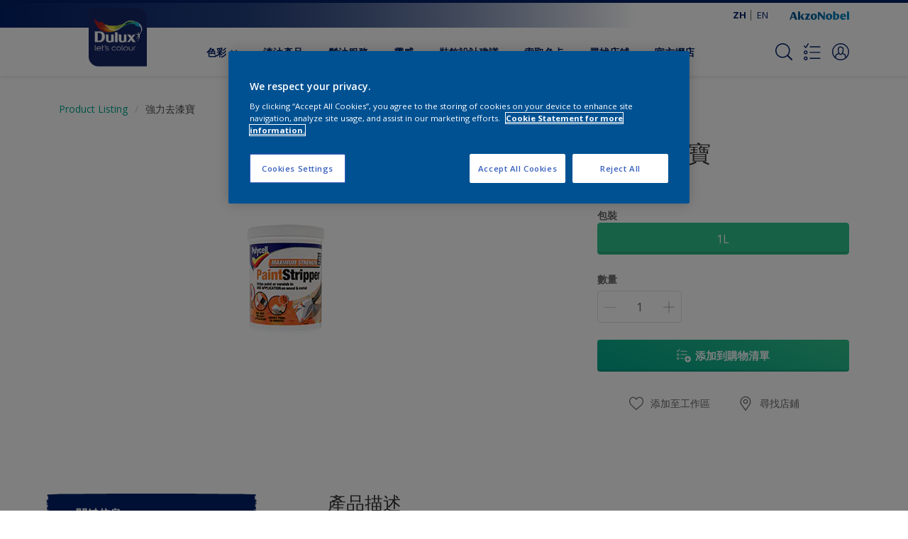

--- FILE ---
content_type: text/html;charset=utf-8
request_url: https://www.dulux.com.hk/zh/products/%E5%BC%B7%E5%8A%9B%E5%8E%BB%E6%BC%86%E5%AF%B6
body_size: 25189
content:

<!DOCTYPE HTML>

<html data-country="hk" data-locale="zh-HK" dir="ltr" lang="zh-HK">


  <head>
    <meta charset="UTF-8"/>
    <title>強力去漆寶 - 裝飾輔料及工具 | Dulux</title>
    <meta name="viewport" content="width=device-width, initial-scale=1, shrink-to-fit=no, viewport-fit=cover"/>
    <meta name="keywords" content="飯廳,室外,不損物料表面,,易於清理,客廳,Aerated,室內,裝飾輔料及工具,可去除大多數的裝飾塗料及清漆,睡房,Dulux,productSeries"/>
    <meta name="description" content="強力去漆寶 - 裝飾輔料及工具 | Dulux"/>
    <meta name="template" content="t31-product-detail"/>
    
    
    <meta name="robots" content="index,follow"/>
    
    <meta name="baidu-site-verification" content=""/>
    

    
    
    
    <link rel="canonical" href="https://www.dulux.com.hk/zh/products/強力去漆寶"/>
    
      
      <link rel="alternate" href="https://www.dulux.com.hk/zh/products/強力去漆寶"/>
    
    
    
    <script type="application/ld+json">
      {
  "@context": "https://schema.org/",
  "@type": "Thing",
  "url": "https://www.dulux.com.hk/zh/products/強力去漆寶.html/page",
  "name": "強力去漆寶",
  "image": "https://msp.images.akzonobel.com/prd/dh/ahkdlx/packshots/8d/45/32/e5/packshot_medium.png",
  "description": "強力去漆寶適用於室內外牆面及木材表面。有效去除大多數的裝飾塗料及清漆，如：醇酸、亞加力、花紋漆、水性手掃漆及雙組份油漆。能去除多達12層的漆膜，去漆後基底不會受損。用於塗上清漆的木器上亦不會對木器表面及花紋造成破損。乾透後漆膜會變成片狀，易於清除及處理。"
}
    </script>
    <script>
      if (window.rawData == undefined) {
        window.rawData = [];
      }
    </script>
    
    
      
      
      
     
     
     
     
          <!-- OneTrust Cookies Consent Notice start for dulux.com.hk -->
<script type="text/javascript" src="https://cdn.cookielaw.org/consent/fff1ca25-9174-44fa-a499-9b457788bf6d/OtAutoBlock.js"></script>
<script src="https://cdn.cookielaw.org/scripttemplates/otSDKStub.js" type="text/javascript" charset="UTF-8" data-domain-script="fff1ca25-9174-44fa-a499-9b457788bf6d"></script>
<script type="text/javascript">
function OptanonWrapper() { }
</script><!-- OneTrust Cookies Consent Notice end for dulux.com.hk -->

   <script>
  function isConsentGiven() {
        var activeGroups = window.OptanonActiveGroups;
    
        // Check for the 'OptanonAlertBoxClosed' cookie
        var optanonClosed = document.cookie.split('; ').find(row => row.startsWith('OptanonAlertBoxClosed'));
    
        if (!optanonClosed) {
            return 3;
        } else {
            return activeGroups && activeGroups.split(',').indexOf('C0002') > -1 ? 1 : 2;
        }}    
window.VWO = window.VWO || [];
window.VWO.init = window.VWO.init || function(state) { window.VWO.consentState = state; }
window.VWO.init(isConsentGiven());
</script>

<!-- Start VWO Async SmartCode -->
<link rel="preconnect" href="https://dev.visualwebsiteoptimizer.com"/>
<script type='text/javascript' id='vwoCode'>
window._vwo_code=window._vwo_code || (function() {
var account_id=393216,
version = 1.5,
settings_tolerance=2000,
library_tolerance=2500,
use_existing_jquery=false,
is_spa=1,
hide_element='body',
hide_element_style = 'opacity:0 !important;filter:alpha(opacity=0) !important;background:none !important',
/* DO NOT EDIT BELOW THIS LINE */
f=false,w=window,d=document,vwoCodeEl=d.querySelector('#vwoCode'),code={use_existing_jquery:function(){return use_existing_jquery},library_tolerance:function(){return library_tolerance},hide_element_style:function(){return'{'+hide_element_style+'}'},finish:function(){if(!f){f=true;var e=d.getElementById('_vis_opt_path_hides');if(e)e.parentNode.removeChild(e)}},finished:function(){return f},load:function(e){var t=d.createElement('script');t.fetchPriority='high';t.src=e;t.type='text/javascript';t.onerror=function(){_vwo_code.finish()};d.getElementsByTagName('head')[0].appendChild(t)},getVersion:function(){return version},getMatchedCookies:function(e){var t=[];if(document.cookie){t=document.cookie.match(e)||[]}return t},getCombinationCookie:function(){var e=code.getMatchedCookies(/(?:^|;)\s?(_vis_opt_exp_\d+_combi=[^;$]*)/gi);e=e.map(function(e){try{var t=decodeURIComponent(e);if(!/_vis_opt_exp_\d+_combi=(?:\d+,?)+\s*$/.test(t)){return''}return t}catch(e){return''}});var i=[];e.forEach(function(e){var t=e.match(/([\d,]+)/g);t&&i.push(t.join('-'))});return i.join('|')},init:function(){if(d.URL.indexOf('__vwo_disable__')>-1)return;w.settings_timer=setTimeout(function(){_vwo_code.finish()},settings_tolerance);var e=d.currentScript,t=d.createElement('style'),i=e&&!e.async?hide_element?hide_element+'{'+hide_element_style+'}':'':code.lA=1,n=d.getElementsByTagName('head')[0];t.setAttribute('id','_vis_opt_path_hides');vwoCodeEl&&t.setAttribute('nonce',vwoCodeEl.nonce);t.setAttribute('type','text/css');if(t.styleSheet)t.styleSheet.cssText=i;else t.appendChild(d.createTextNode(i));n.appendChild(t);var o=this.getCombinationCookie();this.load('https://dev.visualwebsiteoptimizer.com/j.php?a='+account_id+'&u='+encodeURIComponent(d.URL)+'&f='+ +is_spa+'&vn='+version+(o?'&c='+o:''));return settings_timer}};w._vwo_settings_timer = code.init();return code;}());
</script>
<!-- End VWO Async SmartCode -->
     
          
     
    
    

    
    




<script data-ot-ignore src="//assets.adobedtm.com/feb986e74bf7/f95cb7da5d29/launch-532cb729038f.min.js" async></script>








    

    
  
    
<link rel="stylesheet" href="/etc.clientlibs/akzonobel-common/clientlibs/clientlib-base.min.d90632675378cdea92e8d65dda23518a.css" type="text/css">



  
  
  
  
  
  
  
    
<link rel="stylesheet" href="/etc.clientlibs/akzonobel-common/clientlibs/clientlib-site-flourish.min.947217a61156290954db33be42f3022f.css" type="text/css">



  
  
  
  
  
  
  
  
  
  
  
  
  
  
  
  
  



    
  
  


    
    
    

    

    
    
    

    
  
  <link rel="apple-touch-icon" sizes="180x180" href="/content/dam/akzonobel-flourish/dulux/uk/favicons/apple-touch-icon-180x180.png"/>
  <link rel="icon" type="image/png" sizes="192x192" href="/content/dam/akzonobel-flourish/dulux/uk/favicons/icon-192x192.png"/>
  <link rel="icon" type="image/png" sizes="512x512" href="/content/dam/akzonobel-flourish/dulux/uk/favicons/icon-512x512.png"/>
  <link rel="icon" type="image/png" sizes="32x32" href="/content/dam/akzonobel-flourish/dulux/uk/favicons/icon-32x32.png"/>
  <link rel="icon" type="image/png" sizes="16x16" href="/content/dam/akzonobel-flourish/dulux/uk/favicons/icon-16x16.png"/>
  <link rel="shortcut icon" type="image/x-icon" href="/content/dam/akzonobel-flourish/dulux/uk/favicons/favicon.ico"/>


    
    
    
    
    
    
    

    
    
    
    
    
    
    
    
    
    
    
    
    

    
    
    
    

    
    

    
    

   
    
    
    
    

    
    

    
    

    <script>
      var woodStainBaseUrl = 'https://codtranslucent-tst.azureedge.net/api/colors/';
      window.pageInfo = {
        generic: {
          environment: 'prod',
          dataLayerVersion: '2020may',
          siteCode: 'ahkdlx',
          colorPopupFlag: 'true',
          displayShippingInformation: 'false'
        },
        user: {
          userID: undefined
        },
        page: {
          info: {
            ID: '455902a0-4204-3e2c-8676-c32ee0a3afc8',
            name: '強力去漆寶',
            version: undefined,
            language: 'zh-HK',
            geoRegion: 'HK',
            brand: 'Dulux'
          },
          visualizationInfo: {
            environment: 'prod',
            siteCode: 'ahkdlx',
            language: 'zh-HK',
            brand: 'Dulux',
            name: '強力去漆寶'
          },
          category: {
            pageType: 'PDP',
            primaryCategory: 'Product',
            subCategory1: undefined,
            subCategory2: undefined,
            subCategory3: undefined,
            subCategory4: undefined,
            subCategory5: undefined,
            templateName: 't31-product-detail'
          },
          attributes: {
            functionalityVersion: '0'
          }
        },
        products: {
          info: {
            ID: 'a01b328b-fad4-4662-a9e2-a4fa00bdacae',
            name: '強力去漆寶',
            brand: 'Dulux',
            colourID: undefined,
            colourName: undefined,
            colourCollectionID: undefined,
            colourCollectionName: undefined,
            glossGroup: undefined,
            finishEffect: undefined,
            texture: undefined,
          },
          category: {
            subCategory1: undefined,
            subCategory2: undefined,
            subCategory3: undefined,
            productType: undefined,
            primaryCategory: '裝飾輔料及工具',
          }
        }
      };

      window.globalData = {
        errorMessages: {
          presence: '此欄必需填寫。',
          email: '提供的電子郵件地址無效。',
          includesCapital: '必須包含至少一個大寫字母。',
          includesSpecialCharactersOrNumber: '必須包含一個數字或特殊字符。',
          tooShort: '須至少為％{count}個字。',
          phoneNumber: '提供的電話號碼無效',
          telephoneNumber:'The provided telephone number is invalid',
          checkbox: '此復選框是必需的。',
          numericality: '此欄只能包含數字。',
          equality: '該值必須等於％{attribute}',
          inequality: 'This value should not be equal to current password.',
          recaptcha: '驗證碼是必需的。',
          atLeast: '至少選擇一個值',
          blockedEmailMessage: 'Emails from this domain are not allowed.'
        },
        api: {
          scrapbook: '/bin/api/scrapbook?domainCode=ahkdlx',
          shoppingList: '/bin/api/shoppingListSave?page=/content/akzonobel-flourish/dulux/hk/zh/products/qiang-li-qu-qi-bao',
          cartGet: '/api/order/cart_details',
          cartAdd: '/api/v2/cart',
          cartStock: '/api/stock/sku',
          orderHistory: '/api/order/history',
          stock: '/api/stock',
          userLogin: '/bin/api/login?page=/content/akzonobel-flourish/dulux/hk/zh/products/qiang-li-qu-qi-bao',
          colorPopUp: '/bin/api/colorPopUp?page=/content/akzonobel-flourish/dulux/hk/zh/products/qiang-li-qu-qi-bao',
          userLogout: '/bin/api/logout',
          userStatus: '/bin/api/status?domainCode=ahkdlx',
          b2cUserStatus: '/bin/api/b2c-sso?path=/content/akzonobel-flourish/dulux/hk/zh/products/qiang-li-qu-qi-bao&domainCode=ahkdlx',
          userRecovery: '/bin/api/password?page=/content/akzonobel-flourish/dulux/hk/zh/products/qiang-li-qu-qi-bao&domainCode=ahkdlx',
          userForgot: '/bin/api/forgot-password?domainCode=ahkdlx&page=/content/akzonobel-flourish/dulux/hk/zh/products/qiang-li-qu-qi-bao',
          order: '/api/order',
          documents: '/bin/api/documents?domainCode=ahkdlx&language=zh',
          storeLocationsOffices: '/bin/api/v2/store-locations-list',
          storeLocations: '/bin/api/v2/store-locations-countries',
          salesLocationsOffices: '/bin/api/v2/sales-representatives',
          salesLocations: '/bin/api/v2/sales-representatives',
          vocProducts: '/bin/api/v1/calculator/build?page=/content/akzonobel-flourish/dulux/hk/zh/products/qiang-li-qu-qi-bao',
          woodStainBaseUrl: woodStainBaseUrl
        },
        translations: {
          genericRequestError: "对不起。出错了，请重新尝试。",
          accountSuccessMessage: "详情已经成功更新。",
          colorScrapbookSuccessMessage: "顏色已添加到 <a href=\"/zh/workspace\">我的最愛</a>.",
          articleScrapbookSuccessMessage: "文章已添加到 <a href=\"/zh/workspace\">我的最愛</a>.",
          productScrapbookSuccessMessage:"產品已添加到 <a href=\"/zh/workspace\">我的最愛</a>.",
          loginScrapbookMessage:  "您尚未登錄！如需查看或保存您的項目請先確保您 <button type='button' class='js-login-button'>登錄</button> 或者 <button type ='button' class='js-register-button'> 註冊</button>",
          addToCartSuccessMessage: "產品已成功添加到您的購物車",
          addToCartOutOfStockMessage: "此产品无库存",
          kilometers: "公里",
          miles: "英里",
          squareMeters: "m²",
          compare: "比較",
          seeCompared:"比",
          contactFormSentButton:"Sent",
          contactFormSendButton:"發送",
          productWorkspaceSuccessMessage: "我們已將您的產品新增至 <a href=\"/zh/workspace/detail?spaceId={spaceId}\">你的 {spaceName} 空間</a>.",
          colorWorkspaceSuccessMessage: "我們已將您的顏色新增至  <a href=\"/zh/workspace/detail?spaceId={spaceId}\">你的 {spaceName} 空間</a>.",
          removeProductFromWorkspace: "我們已經刪除了該產品。 <button type='button' data-item-id='{itemId}' data-item-type='{type}'class='js-undo-button'>撤銷</button>",
          removeColorFromWorkspace: "我們已經刪除了該顏色。 <button type='button' data-item-id='{itemId}' data-item-type='{type}'class='js-undo-button'>撤銷</button>",
          addToShoppingList: "{product} 已经添加到您的 <a href=\"/zh/shoppinglist\">购物清单</a>.",
          removeFromShoppingList: "{product} 已从您的中删除 <a href=\"/zh/shoppinglist\">购物清单</a>.",
          removeTesterShoppingList: "We’ve removed drytester from your <a href=\"/zh/shoppinglist\">购物清单</a>.",
          buyNow:"Buy from retailer",
          acceptCookies:"由於您的隱私設置，我們無法播放此視頻。"
        },
        url: {
          comparePagePath: '/zh/比較'
        },
        config: {
          enableScrapbook:false,
          enableSurvey:true
        },
        bazaarVoice: {
          enabled: false,
          environment: 'production',
          brand: '',
          country: 'HK',
          locale: 'zh'
        }
      };
      try {
        window.userObj = JSON.parse(window.localStorage.getItem("loginSession"));
        <!--/* Some of the clientlibs rewrites userID and set it to empty value. This code invokes after libs are loaded. */-->
        window.addEventListener("load", function(){
          window.pageInfo.user.userID = window.userObj?.uuid;
        });
      } catch (e) {
        window.userObj = null;
      }
    </script>
  </head>


<body class="product-page page basicpage font-zh-HK  style-extreme-left-align" data-theme="flourish" data-sitecode="ahkdlx" data-editor="false">
      <a href="#app" class="skip-link">Skip to main content</a>






  



  <main id="app">
  <div data-component="app-root" class="app-root" data-page-id="/content/akzonobel-flourish/dulux/hk/zh/products/qiang-li-qu-qi-bao/jcr:content">
    
    
  

  <div data-component="a41-alert" class="a41-alert" role="alert" data-type="info">
    <div class="content-wrapper s-no-padding">
      <div class="grid">
        <div class="col col-12">
          <div class="alert-body body-copy-xs ">
            <div class="js-icon">
              
            </div>
            <div class="js-alert-body">
              
            </div>
            <button class="close-button js-close-button" aria-label="Close the alert">
              
  <span class="icon " data-component="icon" data-icon="cross"></span>

            </button>
          </div>
        </div>
      </div>
    </div>
  </div>


    
    








<header data-component="s1-header" data-id="s1_header-1442816937" data-back-ground-color="false" data-azureb2c-enabled="false" data-is-geolocation-site-switcher="false" class="s1-header full-layout cp-top-spacing-none cp-bottom-spacing-none style-default  " data-geolocation-content-api="/bin/api/languagelist?countryPagePath=/content/akzonobel-flourish/dulux/hk/zh/products/qiang-li-qu-qi-bao" data-scroll-component>
  <div class="header-backdrop js-backdrop"></div>
  <nav>
    

  <div class="m60-corporate-bar full-layout cb-gradient" data-component="m60-corporate-bar" data-is-gradient="true" data-gradient-hex="#012169">
    <div class="content-wrapper s-no-padding">
      
      
      <div class="language-switch">
        <a target="_self" href="/zh" class="language body-copy-xs is-active" data-label="ZH" aria-label="ZH (ZH)">
          ZH
          
        </a>
<a target="_self" href="/en" class="language body-copy-xs " data-label="EN" aria-label="EN (EN)">
          EN
          
        </a>

      </div>
      
      
      <div class="corporate-logo">
          
            
        
        <a href="https://www.akzonobel.com/en" target="_blank" aria-label="Corporate logo">
  <span class="icon " data-component="icon" data-icon="akzoNobel-logo-gradient"></span>
</a>
        
      </div>
    </div>
  </div>


    <div class="content-wrapper main-nav-wrapper js-main-nav">
      <div class="grid">
        <button class="hamburger-icon js-menu-button" aria-label="Menu">
          <span class="hamburger-bars"></span>
        </button>
        <div class="col logo-wrapper col-3 col-m-2 ">
          <a href="https://www.dulux.com.hk/zh" class="logo js-logo " aria-label="Logo">
            
  
  
  
  
  
  
  
  
  
  <picture class="a3-image " data-component="a3-image">
    
    <source media="(max-width: 768px)" class="js-small-image" data-srcset="//images.akzonobel.com/akzonobel-flourish/dulux/logo/DULUX_RGB_imp_05.png?impolicy=.auto"/>
    <img data-src="//images.akzonobel.com/akzonobel-flourish/dulux/logo/DULUX_RGB_imp_05.png?impolicy=.auto" alt="Brand Logo" class="image js-normal-image    lazyload" itemprop="image"/>
  </picture>

          </a>
        </div>
        <div class="col col-5 col-l-10 navigation-wrapper" data-longer-logo="0">
          
  <div class="m29-primary-navigation" data-component="m29-primary-navigation">
    <div class="primary-navigation-wrapper js-primary-navigation-wrapper">
        <ul class="navigation-menu">

          
          <li class="has-dropdown  body-copy-s">
            <button class="js-dropdown-item custom-btn" aria-haspopup="true" aria-expanded="false" target="_self">
              <span class="menu-title">
                色彩 
              </span>
              
              
  <span class="icon " data-component="icon" data-icon="chevron-down"></span>

            </button>
            <ul class="sub-menu js-sub-item">
              <li>
                <a href="/zh/colour-palettes#tabId=顏色概覽" target="_self">
                  顏色概覽</a>
              </li>
<li>
                <a href="/zh/colour-palettes#tabId=趨勢與色彩系列" target="_self">
                  趨勢與色彩系列</a>
              </li>

            </ul>
          </li>
        

          
          <li class="  body-copy-s">
            <a aria-haspopup="false" aria-expanded="false" target="_self" href="/zh/product-overview">
              <span class="menu-title">
                漆油產品
              </span>
              
              
            </a>
            
          </li>
        

          
          <li class="  body-copy-s">
            <a aria-haspopup="false" aria-expanded="false" target="_self" href="/zh/多樂士「煥新居」髹油服務">
              <span class="menu-title">
                髹油服務
              </span>
              
              
            </a>
            
          </li>
        

          
          <li class="  body-copy-s">
            <a aria-haspopup="false" aria-expanded="false" target="_self" href="/zh/colour-inspiration">
              <span class="menu-title">
                靈感
              </span>
              
              
            </a>
            
          </li>
        

          
          <li class="  body-copy-s">
            <a aria-haspopup="false" aria-expanded="false" target="_self" href="/zh/decorating-tips-and-advice">
              <span class="menu-title">
                裝飾設計建議
              </span>
              
              
            </a>
            
          </li>
        

          
          <li class="  body-copy-s">
            <a aria-haspopup="false" aria-expanded="false" target="_self" href="https://www.dulux-waterproof.com.hk/request-for-brochure/mail.html">
              <span class="menu-title">
                索取色卡
              </span>
              
              
            </a>
            
          </li>
        

          
          <li class="  body-copy-s">
            <a aria-haspopup="false" aria-expanded="false" target="_self" href="/zh/find-a-retailer">
              <span class="menu-title">
                尋找店鋪
              </span>
              
              
            </a>
            
          </li>
        

          
          <li class="  body-copy-s">
            <a aria-haspopup="false" aria-expanded="false" target="_self" href="https://www.hktvmall.com/hktv/zh/s/H5561001?openinapp=true&autoTriggerApp=true&fastrender=true&backstack=true&utm_source=merchant_notset_source&utm_medium=merchant_notset_medium&utm_campaign=attr_h5561001">
              <span class="menu-title">
                官方網店
              </span>
              
              
            </a>
            
          </li>
        </ul>
    </div>

    

  <div class="m60-corporate-bar full-layout cb-gradient" data-component="m60-corporate-bar" data-is-gradient="true" data-gradient-hex="#012169">
    <div class="content-wrapper s-no-padding">
      
      
      <div class="language-switch">
        <a target="_self" href="/zh" class="language body-copy-xs is-active" data-label="ZH" aria-label="ZH (ZH)">
          ZH
          
        </a>
<a target="_self" href="/en" class="language body-copy-xs " data-label="EN" aria-label="EN (EN)">
          EN
          
        </a>

      </div>
      
      
      <div class="corporate-logo">
          
            
        
        <a href="https://www.akzonobel.com/en" target="_blank" aria-label="Corporate logo">
  <span class="icon " data-component="icon" data-icon="akzoNobel-logo-gradient"></span>
</a>
        
      </div>
    </div>
  </div>

  </div>

          
  <div class="m43-secondary-navigation" data-component="m43-secondary-navigation" data-iscart-enabled="false">
    
    
    
    
    

    <ul class="secondary-navigation-menu">

      <li>
        
    
    
    <button class="a8-icon-button js-search-button
             " data-component="a8-icon-button" aria-label="Search">
      
  <span class="icon " data-component="icon" data-icon="search"></span>

      
    </button>
  
      </li>

      <li class="js-shopping-list">
        
    
    
    <a class="a8-icon-button 
             " data-component="a8-icon-button" href="/zh/shoppinglist" aria-label="Shopping list">
      
  <span class="icon " data-component="icon" data-icon="shopping-list-empty"></span>

      
    </a>
  
        <span class="product-amount body-copy-xs js-shopping-list-amount"></span>
      </li>

      


      

      
      
      <li class="js-user-button" data-login-label="我的帐户" data-logout-label="登錄"></li>
    </ul>

    
  <div data-component="m12-my-account-dropdown" class="m12-my-account-dropdown" data-logged-in="false" data-redirect-url="https://www.dulux.com.hk/zh/products/強力去漆寶.html/page" data-domain-code="ahkdlx" data-is-azure-enabled="false">
    <button class="close-button js-close-button">
      
  <span class="icon " data-component="icon" data-icon="cross"></span>

    </button>

    
  <span class="icon user-icon" data-component="icon" data-icon="user"></span>


    <div class="details">
       <span class="blockquote title">
          我的帳戶
       </span>

      
    
    
    
    
    
    
    
    
    <button data-component="a122-primary-button" class="a122-primary-button  
              js-login-button   " data-icon-alignment="left">
      
      
      <span class="cta-text body-copy-rg">登錄我的帳戶</span>
      
      
    </button>
  
      <span class="register body-copy-s">
        沒有賬戶？
        <span class="register-cta js-register-button" role="button">在這裏註冊</span>
      </span>

      <div class="my-account-footer">
        
          
  
  
  

  <a class="a2-text-link body-copy-s js-favourite-button  " data-component="a2-text-link" data-label="我的工作区" href="/zh/workspace" target="_self">
    
  <span class="icon icon" data-component="icon" data-icon="favourite-empty"></span>

    
    <div class="text-link-label ">
      
      <span>我的工作区</span>
    </div>
    
    
    
  </a>

        
        
      </div>
    </div>
    <div class="logged-in-details">
      
      
        
  
  
  

  <a class="a2-text-link blockquote title  " data-component="a2-text-link" data-label="我的帐户" href="/zh/my-account" target="_self">
    
    
    <div class="text-link-label ">
      
      <span>我的帐户</span>
    </div>
    
    
    
  </a>

      <span class="user-name body-copy-xs js-user-name"></span>

      <div class="my-account-footer">
        
  
  
  

  <a class="a2-text-link body-copy-s js-logout-button  " data-component="a2-text-link" data-label=" 退出" href="#" target="_self">
    
  <span class="icon " data-component="icon" data-icon="logout"></span>

    
    <div class="text-link-label ">
      
      <span> 退出</span>
    </div>
    
    
    
  </a>

        
          
  
  
  

  <a class="a2-text-link body-copy-s js-favourite-button  " data-component="a2-text-link" data-label="我的工作区" href="/zh/workspace" target="_self">
    
  <span class="icon icon" data-component="icon" data-icon="favourite-empty"></span>

    
    <div class="text-link-label ">
      
      <span>我的工作区</span>
    </div>
    
    
    
  </a>

        
        
      </div>
      
      <div class="my-account-delete js-ad-link">
        
        
        
  
  
  

  <button class="a2-text-link body-copy-s delete-account-link js-delete-account-button  " data-component="a2-text-link" data-label="Delete Account" target="_self">
    
    
    <div class="text-link-label ">
      <span>删除帐户</span>
      
    </div>
    
    
    
  </button>

     </div>
     
    </div>
  </div>


  </div>

        </div>
      </div>
      <div class="notification-wrapper js-notifications">
        
      </div>
    </div>

    
    
  
  
  <div data-component="m10-search-bar" class="m10-search-bar">
    <form action="/zh/flourish-search" method="GET" novalidate class="js-form" data-suggestions-api="/bin/api/search?page=/content/akzonobel-flourish/dulux/hk/zh/products/qiang-li-qu-qi-bao" data-hybrid-search="false">
      
    
    
    <button class="a8-icon-button js-search-button search-button
             " data-component="a8-icon-button" aria-label="Search" type="submit">
      
  <span class="icon " data-component="icon" data-icon="search"></span>

      
    </button>
  
      <div class="input-wrapper">
        <input type="text" class="search-field body-copy-rg js-search-input override-focus-visible" aria-label="search-field" name="search" placeholder="搜尋..."/>
        <div class="clear-button js-clear-button-wrapper">
          
  
  
  

  <button class="a2-text-link body-copy-s js-clear-button  " type="button" data-component="a2-text-link" data-label="清除" target="_self">
    
    
    <div class="text-link-label ">
      
      <span>清除</span>
    </div>
    
    
    
  </button>

        </div>
      </div>
      
    
    
    <button class="a8-icon-button js-close-button close-button
             " data-component="a8-icon-button" aria-label="Close" type="button">
      
  <span class="icon " data-component="icon" data-icon="cross"></span>

      
    </button>
  
    </form>
  </div>

    <div class="suggestion-container js-suggestion-container" data-no-results-title="未找到結果" data-show-all-label="顯示所有結果" data-show-all-url="/zh/flourish-search" data-is-author="false" data-is-sustainable2d-enabled="false" data-default-wood-type="dark">
    </div>
  </nav>
  
</header>








<section data-component="c36-login" class="c36-login" data-id="c36_login-1381386119" data-disable-captcha="false">
  <div class="mask js-mask" role="presentation"></div>
    <div class="modal js-modal">
      <header>
        
    
    
    <button class="a8-icon-button close-button js-close-button
             " data-component="a8-icon-button" title="關閉">
      
  <span class="icon " data-component="icon" data-icon="cross"></span>

      
    </button>
  
      </header>
      <div class="card-container js-card">

        
        
        

  <section data-component="m31-form-content" class="m31-form-content" data-state="login">
    <header class="form-content-header">
      
      <p class="header-04 title"> 歡迎來到多樂士</p>
    </header>
    
          
     
  <div class="m36-login-form" data-component="m36-login-form">
    <form class="login-form js-form" action="/bin/api/login" method="POST" novalidate>
      












 
 

    

    

    

    

    

    


<div class="a11-input-field js-input-parent js-email" data-component="a11-input-field">
 <div class="input-wrapper">
   
   <label class="text-label body-copy-s">
     電子郵件 
     
       <span class="required">*</span>
     
   </label>
   <div class="wrapper">
     <input type="email" class="text-input js-text-input js-input body-copy-s js-email" name="email" placeholder="請輸入你的電郵" data-required="true" autocomplete="username"/>           
     
   </div>
  </div>
</div>

      












 
 

    

    

    

    

    

    


<div class="a11-input-field js-input-parent js-password" data-component="a11-input-field">
 <div class="input-wrapper">
   
   <label class="text-label body-copy-s">
     密碼 
     
       <span class="required">*</span>
     
   </label>
   <div class="wrapper">
     <input type="password" class="text-input js-text-input js-input body-copy-s js-password" name="password" placeholder="請輸入你的密碼" data-required="true" autocomplete="current-password"/>           
     <button class="password-visibility js-password-visibility" type="button" data-show="查看密碼" data-hide="隱藏密碼">
       
  <span class="icon view-show" data-component="icon" data-icon="view-show"></span>

       
  <span class="icon view-hide" data-component="icon" data-icon="view-hide"></span>

     </button>
   </div>
  </div>
</div>

      <button class="body-copy-s forgot-button js-button" data-target="forgot-password" type="button">
        我忘記了密碼</button>
      
  

  <div class="recaptcha" data-component="recaptcha" data-sitekey="6LeO3K8ZAAAAAClkwsvFeN5a5L218NdG2EXCl-vE" data-language="zh-HK">
    <div class="js-widget"></div>
  </div>

      
    
    
    
    
    
    
    
    
    <button data-component="a122-primary-button" type="submit" class="a122-primary-button  
              login-button js-submit   " data-icon-alignment="left">
      
      
      <span class="cta-text body-copy-rg">讓我登入</span>
      
      
    </button>
  
    </form>
  </div>

        
    <footer class="form-content-footer">
      <p class="body-copy-s">沒有賬戶？</p>
      <button class="body-copy-s footer-link" data-target="register">
        在這裏註冊
      </button>
    </footer>
  </section>


        
        
        

  <section data-component="m31-form-content" class="m31-form-content" data-state="register">
    <header class="form-content-header">
      
      <p class="header-04 title">歡迎來到多樂士</p>
    </header>
    
          
  <div class="m37-register-form" data-component="m37-register-form">
    <form class="register-form js-form" action="/bin/api/register?page=/content/akzonobel-flourish/dulux/hk/zh/products/qiang-li-qu-qi-bao" method="POST" novalidate>
      












 
 

    

    

    

    

    

    


<div class="a11-input-field js-input-parent input" data-component="a11-input-field">
 <div class="input-wrapper">
   
   <label class="text-label body-copy-s">
     電子郵件 
     
       <span class="required">*</span>
     
   </label>
   <div class="wrapper">
     <input type="email" class="text-input js-text-input js-input body-copy-s input" name="email" placeholder="請輸入你的電郵" data-required="true" autocomplete="username"/>           
     
   </div>
  </div>
</div>

      












 
 

    

    

    

    

    

    


<div class="a11-input-field js-input-parent input" data-component="a11-input-field">
 <div class="input-wrapper">
   
   <label class="text-label body-copy-s">
     密碼 
     
       <span class="required">*</span>
     
   </label>
   <div class="wrapper">
     <input type="password" class="text-input js-text-input js-input body-copy-s input" name="password" placeholder="請輸入你的密碼" data-required="true" autocomplete="new-password"/>           
     <button class="password-visibility js-password-visibility" type="button" data-show="查看密碼" data-hide="隱藏密碼">
       
  <span class="icon view-show" data-component="icon" data-icon="view-show"></span>

       
  <span class="icon view-hide" data-component="icon" data-icon="view-hide"></span>

     </button>
   </div>
  </div>
</div>

      
  <div class="m83-password-requirements " data-component="m83-password-requirements">
    <p class="body-copy-s password-requirements-title">密碼需含有以下元素</p>
    <ul>
      
      <li class="body-copy-s" data-password-requirement="includesCapital">
        
  <span class="icon icon" data-component="icon" data-icon="checkmark"></span>

        最少一個大楷英文字母
      </li>
      <li class="body-copy-s" data-password-requirement="includesSpecialCharactersOrNumber">
        
  <span class="icon icon" data-component="icon" data-icon="checkmark"></span>

        最少一個特殊符號或數字
      </li>
      <li class="body-copy-s" data-password-requirement="length|presence">
        
  <span class="icon icon" data-component="icon" data-icon="checkmark"></span>

        不少於8個字符
      </li>
    </ul>
  </div>

      
  

  <div class="recaptcha" data-component="recaptcha" data-sitekey="6LeO3K8ZAAAAAClkwsvFeN5a5L218NdG2EXCl-vE" data-language="zh-HK">
    <div class="js-widget"></div>
  </div>

      
    
    
    
    
    
    
    
    
    <button data-component="a122-primary-button" type="submit" class="a122-primary-button  
              login-button js-submit   " data-icon-alignment="left">
      
      
      <span class="cta-text body-copy-rg">下一步</span>
      
      
    </button>
  
    </form>
  </div>

        
    <footer class="form-content-footer">
      <p class="body-copy-s">已經有帳戶了嗎？</p>
      <button class="body-copy-s footer-link" data-target="login">
        從這裡登入
      </button>
    </footer>
  </section>


        
        
        

  <section data-component="m31-form-content" class="m31-form-content" data-state="terms">
    <header class="form-content-header">
      
  <span class="icon title-icon" data-component="icon" data-icon="terms-illustration"></span>

      <p class="header-04 title">連接 電子郵件</p>
    </header>
    
          
  <div class="m33-terms" data-component="m33-terms">
    <form class="terms-form js-form" action="/bin/api/register?page=/content/akzonobel-flourish/dulux/hk/zh/products/qiang-li-qu-qi-bao" method="POST" novalidate>
      <input type="hidden" name="email"/>
      <input type="hidden" name="password"/>
      <input type="hidden" name="g-recaptcha-response" aria-label="Google reCAPTCHA response"/>
      
  
  
  
  <div class="a15-checkbox js-input-parent " data-component="a15-checkbox">
    <label for="privacy-policy" class="checkbox-label-wrapper ">
      <input type="checkbox" id="privacy-policy" name="privacy-policy" class="checkbox-input js-checkbox-input " aria-hidden="true" tabindex="-1"/>
      <span class="checkbox">
        <span class="checkbox-icon">
          
  <span class="icon " data-component="icon" data-icon="checkmark"></span>

        </span>
      </span>
      <span class="checkbox-label-title body-copy-s" data-label="&lt;p>通过选中此框，我确认我已阅读并同意我们根据&lt;a href=&#34;/content/akzonobel-flourish/dulux/hk/zh/legal.html&#34; target=&#34;_blank&#34;>我们的条款和条件&lt;/a>以及&lt;a href=&#34;/content/akzonobel-flourish/dulux/hk/zh/privacy-policy.html&#34; target=&#34;_blank&#34;>我们的隐私政&lt;/a>策处理您的信息。&lt;/p>
">
        <p>通过选中此框，我确认我已阅读并同意我们根据<a href="/zh/legal" target="_blank">我们的条款和条件</a>以及<a href="/zh/privacy-policy" target="_blank">我们的隐私政</a>策处理您的信息。</p>

        
        
        
        
      </span>
    </label>
    
  </div>


      
  
  
  
  <div class="a15-checkbox js-input-parent " data-component="a15-checkbox">
    <label for="newsletter" class="checkbox-label-wrapper ">
      <input type="checkbox" id="newsletter" name="newsletter" class="checkbox-input js-checkbox-input " aria-hidden="true" tabindex="-1"/>
      <span class="checkbox">
        <span class="checkbox-icon">
          
  <span class="icon " data-component="icon" data-icon="checkmark"></span>

        </span>
      </span>
      <span class="checkbox-label-title body-copy-s" data-label="&lt;p>通过选中此框，我同意接收营销电子邮件。&lt;/p>
&lt;p>您可以随时通过单击我们电子邮件底部的取消订阅链接来取消订阅。&lt;/p>
">
        <p>通过选中此框，我同意接收营销电子邮件。</p>
<p>您可以随时通过单击我们电子邮件底部的取消订阅链接来取消订阅。</p>

        
        
        
        
      </span>
    </label>
    
  </div>


      
      
    
    
    
    
    
    
    
    
    <button data-component="a122-primary-button" type="submit" class="a122-primary-button  
              js-submit   " data-icon-alignment="left">
      
      
      <span class="cta-text body-copy-rg">建立帳號</span>
      
      
    </button>
  
      <script type="text/json" class="js-explanation-content">
        {
          "title": "<p>這代表甚麼?<\/p>\r\n",
          "copy": "<p>\u6211\u5011\u5C07\u5EFA\u7ACB\u6A94\u6848\uFF0C\u4E26\u5206\u6790\u60A8\u8207\u6211\u5011\u4E4B\u9593\u7684\u4E92\u52D5\u4EA4\u6D41\uFF0C\u4EE5\u5411\u60A8\u63D0\u4F9B\u500B\u6027\u5316\u5B9A\u5236\u7684\u5546\u696D\u8A0A\u606F\u3002\u70BA\u6B64\uFF0C\u6211\u5011\u5C07\u6AA2\u95B1\u60A8\u7684\u500B\u4EBA\u8CC7\u6599\uFF0C\u4F8B\u5982\uFF1A</p>\r\n<ul>\r\n<li><p>\u60A8\u7684\u59D3\u540D\u3001\u6027\u5225\u3001\u51FA\u751F\u65E5\u671F\u3001\u96FB\u5B50\u90F5\u5BC4\u5730\u5740\u53CA\u5BE6\u969B\u4F4D\u5740\uFF1B</p>\r\n</li>\r\n<li><p>\u60A8\u7684\u559C\u597D\u53CA\u8208\u8DA3\uFF0C\u5305\u62EC\u60A8\u4E3B\u52D5\u8207\u6211\u5011\u5206\u4EAB\u7684\u559C\u597D\u53CA\u8208\u8DA3\uFF0C\u4EE5\u53CA\u6211\u5011\u7D93\u7531\u60A8\u8A3B\u518A\u963F\u514B\u8607\u8AFE\u8C9D\u723E\u7DB2\u7AD9\u53CA\u61C9\u7528\u7A0B\u5F0F\uFF08\u70BA\u6B64\u6211\u5011\u53EF\u80FD\u4F7F\u7528cookies\uFF09\u63A8\u65B7\u51FA\u7684\u559C\u597D\u53CA\u8208\u8DA3\uFF1B</p>\r\n</li>\r\n<li><p>\u60A8\u7684\u7DDA\u4E0A\uFF08\u5982\u60A8\u9023\u63A5\u8CFC\u7269\u6D3B\u52D5\u81F3\u60A8\u7684\u6A94\u6848\uFF09\u53CA\u96E2\u7DDA\uFF08\u5728\u96E2\u7DDA\u8CFC\u7269\u7684\u60C5\u6CC1\u4E0B\uFF09\u8CFC\u7269\u6B77\u53F2\u8A18\u9304\uFF1B\u4EE5\u53CA</p>\r\n</li>\r\n<li>\u60A8\u5728\u6211\u5011\u767C\u9001\u7D66\u60A8\u7684\u96FB\u5B50\u90F5\u4EF6\u4E2D\u9EDE\u64CA\u7684\u9023\u7D50\u3002</li>\r\n</ul>\r\n<p>\u901A\u904E\u4EE5\u4E0A\u65B9\u5F0F\uFF0C\u6211\u5011\u80FD\u77AD\u89E3\u60A8\u7684\u559C\u597D\u53CA\u8208\u8DA3\uFF0C\u4E26\u80FD\u78BA\u4FDD\u5411\u60A8\u63D0\u4F9B\u60A8\u6700\u611F\u8208\u8DA3\u7684\u8CC7\u8A0A\u53CA\u63A8\u5EE3\u8CC7\u6599\u3002\u6211\u5011\u4EA6\u53EF\u80FD\u8A62\u554F\u60A8\u5C0D\u6211\u5011\u7684\u7522\u54C1\u53CA\u670D\u52D9\u7684\u610F\u898B\u3002</p>\r\n<p>\u5982\u60A8\u4E0D\u60F3\u518D\u6536\u53D6\u4EFB\u4F55\u8A0A\u606F\uFF0C\u6216\u5982\u60A8\u4E0D\u60F3\u6536\u53D6\u6211\u5011\u7279\u5B9A\u6A21\u5F0F\u7684\u901A\u8A0A\uFF08\u4F8B\u5982\u77ED\u8A0A\u3001\u96FB\u90F5\u6216\u5B9A\u671F\u90F5\u4EF6\uFF09\uFF0C\u53EA\u9700\u6309\u7167\u8A72\u4EFD\u7279\u5B9A\u901A\u8A0A\u4E2D\u6240\u8FF0\u7684\u6B65\u9A5F\u800C\u884C\u3002</p>\r\n<p>\u5982\u6B32\u77AD\u89E3\u66F4\u591A\u8CC7\u8A0A\uFF0C\u8ACB\u95B1\u89BD\u6211\u5011\u7684<a href=\"/content/akzonobel-flourish/dulux/hk/zh/cookies.html\">\u300ACookies \u8072\u660E\u300B</a>\u6216\u6211\u5011\u5B8C\u6574\u7684<a href=\"/content/akzonobel-flourish/dulux/hk/zh/privacy-policy.html\" target=\"_blank\">\u300A\u96B1\u79C1\u6B0A\u8072\u660E\u300B</a>\u3002</p>\r\n"
        }
      </script>
    </form>
  </div>

        
    <footer class="form-content-footer">
      <p class="body-copy-s">想瞭解我們如何使用您的個人資訊？</p>
      <a class="body-copy-s footer-link" href="/zh/privacy-policy">
        閲讀我們的私隱守則.
      </a>
    </footer>
  </section>


        
        
        

  <section data-component="m31-form-content" class="m31-form-content" data-state="registration-success">
    <header class="form-content-header">
      
  <span class="icon title-icon" data-component="icon" data-icon="account-illustration"></span>

      <p class="header-04 title">感謝您的註冊!</p>
    </header>
    
          <div class="base-content">
            <p class="body-copy-s base-description">我們的最新產品資訊及裝飾靈感將很快傳遞至您的郵箱</p>
            
    
    
    
    
    
    
    
    
    <button data-component="a122-primary-button" class="a122-primary-button  
              js-registration-success-button   " data-icon-alignment="left">
      
      
      <span class="cta-text body-copy-rg">登录</span>
      
      
    </button>
  
          </div>
        
    <footer class="form-content-footer">
      <p class="body-copy-s">想瞭解我們如何使用您的個人資訊？</p>
      <a class="body-copy-s footer-link" href="/zh/privacy-policy">
        閲讀我們的私隱守則.
      </a>
    </footer>
  </section>


        
        
        

  <section data-component="m31-form-content" class="m31-form-content" data-state="registration-duplicate">
    <header class="form-content-header">
      
  <span class="icon title-icon" data-component="icon" data-icon="account-illustration"></span>

      <p class="header-04 title">您所提交的表單有問題。</p>
    </header>
    
          <div class="base-content">
            <p class="body-copy-s base-description js-duplicate-message" data-description="您所提交的表單有問題。{email} 請等待@限制秒，並重試。"></p>
            
    
    
    
    
    
    
    
    
    <button data-component="a122-primary-button" class="a122-primary-button  
              js-login-button   " data-icon-alignment="left">
      
      
      <span class="cta-text body-copy-rg">登录</span>
      
      
    </button>
  
          </div>
        
    <footer class="form-content-footer">
      <p class="body-copy-s">If you have concerns about your privacy?</p>
      <a class="body-copy-s footer-link" href="#">
        Read our privacy policy
      </a>
    </footer>
  </section>


        
        
        

  <section data-component="m31-form-content" class="m31-form-content" data-state="forgot-password">
    <header class="form-content-header">
      
  <span class="icon title-icon" data-component="icon" data-icon="password-illustration"></span>

      <p class="header-04 title">忘記您的密碼？</p>
    </header>
    
          
  <div class="m38-forgot-password-form" data-component="m38-forgot-password-form">
    <p class="body-copy-s forgot-title">請輸入用於註冊該帳戶的電子郵件地址</p>
    <form class="forgot-password-form js-form" action="/bin/api/forgot-password?domainCode=ahkdlx&page=/content/akzonobel-flourish/dulux/hk/zh/products/qiang-li-qu-qi-bao" method="POST" novalidate>
      












 
 

    

    

    

    

    

    


<div class="a11-input-field js-input-parent input" data-component="a11-input-field">
 <div class="input-wrapper">
   
   <label class="text-label body-copy-s">
     電子郵件
     
       <span class="required">*</span>
     
   </label>
   <div class="wrapper">
     <input type="email" class="text-input js-text-input js-input body-copy-s input" name="email" placeholder="請輸入你的郵件信箱" data-required="true" autocomplete="username"/>           
     
   </div>
  </div>
</div>

      
      
    
    
    
    
    
    
    
    
    <button data-component="a122-primary-button" type="submit" class="a122-primary-button  
              js-submit   " data-icon-alignment="left">
      
      
      <span class="cta-text body-copy-rg">發送</span>
      
      
    </button>
  
    </form>
  </div>

        
    <footer class="form-content-footer">
      <p class="body-copy-s"></p>
      <button class="body-copy-s footer-link" data-target="login">
        登入
      </button>
    </footer>
  </section>


        
        
        

  <section data-component="m31-form-content" class="m31-form-content" data-state="change-password-success">
    <header class="form-content-header">
      
      <p class="header-04 title">更改密码</p>
    </header>
    
          <div class="base-content">
            <p class="body-copy-s base-description">密码修改成功。</p>
            
            
    
    
    
    
    
    
    
    
    <button data-component="a122-primary-button" class="a122-primary-button  
              js-login-button   " data-icon-alignment="left">
      
      
      <span class="cta-text body-copy-rg">回到我的帐户</span>
      
      
    </button>
  
          </div>
        
    
  </section>


        
        
        

  <section data-component="m31-form-content" class="m31-form-content" data-state="email-sent">
    <header class="form-content-header">
      
  <span class="icon title-icon" data-component="icon" data-icon="plane-illustration"></span>

      <p class="header-04 title">感謝您的註冊!</p>
    </header>
    
          <div class="base-content">
            <p class="body-copy-s base-description js-sent-message" data-description="我們的最新產品資訊及裝飾靈感將很快傳遞至您的郵箱"></p>
            
    
    
    
    
    
    
    
    
    <button data-component="a122-primary-button" class="a122-primary-button  
              js-login-button   " data-icon-alignment="left">
      
      
      <span class="cta-text body-copy-rg">回到登入</span>
      
      
    </button>
  
          </div>
        
    
  </section>



        
        

  <section data-component="m31-form-content" class="m31-form-content" data-state="survey">
    <header class="form-content-header">
      
      <p class="header-04 title"> 如需更多量身定制的靈感，請填寫以下 3 個問題。</p>
    </header>
    
          

  
  
  
  
  


  <div class="m19-survey-form" data-component="m19-survey-form" data-error>
    
  <div class="a34-body-copy body-copy-s wysiwyg" data-component="a34-body-copy">
    <div class="js-camp-temp-text-color ">
      
      您需要在提交之前回答所有問題。
    </div>
    
  </div>

    <form action="/bin/api/newsletter/subscribe/survey?domainCode=ahkdlx&locale=zh&path=/content/akzonobel-flourish/dulux/hk/zh/conf/admin/jcr:content/root/responsivegrid/c36_login" class="js-form" method="POST">
      
        <fieldset>
          <span class="body-copy-rg fieldset-count">1</span>
          <p class="blockquote fieldset-title">1 您會何時進行裝修？ (*)</p>
          <span class="error-portal error-portal-when"></span>
          
            
              

  <div class="a13-radio js-input-parent " data-component="a13-radio" data-group="when">
    <label class="radio-button-label-wrapper" for="when-下個月">
      <span class="radio-button-label-title body-copy-s">下個月</span>
      <input type="radio" name="when" id="when-下個月" data-value="下個月" value="下個月" class="radio-button-input " aria-hidden="true" tabindex="-1"/>
      <div class="radio-button-custom-indicator"></div>
    </label>
  </div>

            
            
          
            
              

  <div class="a13-radio js-input-parent " data-component="a13-radio" data-group="when">
    <label class="radio-button-label-wrapper" for="when-1~3個月內">
      <span class="radio-button-label-title body-copy-s">1~3個月內</span>
      <input type="radio" name="when" id="when-1~3個月內" data-value="1~3個月內" value="1~3個月內" class="radio-button-input " aria-hidden="true" tabindex="-1"/>
      <div class="radio-button-custom-indicator"></div>
    </label>
  </div>

            
            
          
            
              

  <div class="a13-radio js-input-parent " data-component="a13-radio" data-group="when">
    <label class="radio-button-label-wrapper" for="when-3~6個月內">
      <span class="radio-button-label-title body-copy-s">3~6個月內</span>
      <input type="radio" name="when" id="when-3~6個月內" data-value="3~6個月內" value="3~6個月內" class="radio-button-input " aria-hidden="true" tabindex="-1"/>
      <div class="radio-button-custom-indicator"></div>
    </label>
  </div>

            
            
          
            
              

  <div class="a13-radio js-input-parent " data-component="a13-radio" data-group="when">
    <label class="radio-button-label-wrapper" for="when-6個月後">
      <span class="radio-button-label-title body-copy-s">6個月後</span>
      <input type="radio" name="when" id="when-6個月後" data-value="6個月後" value="6個月後" class="radio-button-input " aria-hidden="true" tabindex="-1"/>
      <div class="radio-button-custom-indicator"></div>
    </label>
  </div>

            
            
          
        </fieldset>
      
        <fieldset>
          <span class="body-copy-rg fieldset-count">2</span>
          <p class="blockquote fieldset-title">2 你會裝修甚麼地方？ (*)</p>
          <span class="error-portal error-portal-what"></span>
          
            
            
              
  
  
  
  <div class="a15-checkbox js-input-parent " data-component="a15-checkbox">
    <label for="what-所有" class="checkbox-label-wrapper ">
      <input type="checkbox" id="what-所有" name="what" class="checkbox-input js-checkbox-input " data-value="所有" aria-hidden="true" tabindex="-1" value="所有"/>
      <span class="checkbox">
        <span class="checkbox-icon">
          
  <span class="icon " data-component="icon" data-icon="checkmark"></span>

        </span>
      </span>
      <span class="checkbox-label-title body-copy-s" data-label="所有">
        所有
        
        
        
        
      </span>
    </label>
    
  </div>

            
          
            
            
              
  
  
  
  <div class="a15-checkbox js-input-parent " data-component="a15-checkbox">
    <label for="what-走廊" class="checkbox-label-wrapper ">
      <input type="checkbox" id="what-走廊" name="what" class="checkbox-input js-checkbox-input " data-value="走廊" aria-hidden="true" tabindex="-1" value="走廊"/>
      <span class="checkbox">
        <span class="checkbox-icon">
          
  <span class="icon " data-component="icon" data-icon="checkmark"></span>

        </span>
      </span>
      <span class="checkbox-label-title body-copy-s" data-label="走廊">
        走廊
        
        
        
        
      </span>
    </label>
    
  </div>

            
          
            
            
              
  
  
  
  <div class="a15-checkbox js-input-parent " data-component="a15-checkbox">
    <label for="what-客廳" class="checkbox-label-wrapper ">
      <input type="checkbox" id="what-客廳" name="what" class="checkbox-input js-checkbox-input " data-value="客廳" aria-hidden="true" tabindex="-1" value="客廳"/>
      <span class="checkbox">
        <span class="checkbox-icon">
          
  <span class="icon " data-component="icon" data-icon="checkmark"></span>

        </span>
      </span>
      <span class="checkbox-label-title body-copy-s" data-label="客廳">
        客廳
        
        
        
        
      </span>
    </label>
    
  </div>

            
          
            
            
              
  
  
  
  <div class="a15-checkbox js-input-parent " data-component="a15-checkbox">
    <label for="what-睡房" class="checkbox-label-wrapper ">
      <input type="checkbox" id="what-睡房" name="what" class="checkbox-input js-checkbox-input " data-value="睡房" aria-hidden="true" tabindex="-1" value="睡房"/>
      <span class="checkbox">
        <span class="checkbox-icon">
          
  <span class="icon " data-component="icon" data-icon="checkmark"></span>

        </span>
      </span>
      <span class="checkbox-label-title body-copy-s" data-label="睡房">
        睡房
        
        
        
        
      </span>
    </label>
    
  </div>

            
          
            
            
              
  
  
  
  <div class="a15-checkbox js-input-parent " data-component="a15-checkbox">
    <label for="what-廚房" class="checkbox-label-wrapper ">
      <input type="checkbox" id="what-廚房" name="what" class="checkbox-input js-checkbox-input " data-value="廚房" aria-hidden="true" tabindex="-1" value="廚房"/>
      <span class="checkbox">
        <span class="checkbox-icon">
          
  <span class="icon " data-component="icon" data-icon="checkmark"></span>

        </span>
      </span>
      <span class="checkbox-label-title body-copy-s" data-label="廚房">
        廚房
        
        
        
        
      </span>
    </label>
    
  </div>

            
          
            
            
              
  
  
  
  <div class="a15-checkbox js-input-parent " data-component="a15-checkbox">
    <label for="what-浴室" class="checkbox-label-wrapper ">
      <input type="checkbox" id="what-浴室" name="what" class="checkbox-input js-checkbox-input " data-value="浴室" aria-hidden="true" tabindex="-1" value="浴室"/>
      <span class="checkbox">
        <span class="checkbox-icon">
          
  <span class="icon " data-component="icon" data-icon="checkmark"></span>

        </span>
      </span>
      <span class="checkbox-label-title body-copy-s" data-label="浴室">
        浴室
        
        
        
        
      </span>
    </label>
    
  </div>

            
          
            
            
              
  
  
  
  <div class="a15-checkbox js-input-parent " data-component="a15-checkbox">
    <label for="what-書房" class="checkbox-label-wrapper ">
      <input type="checkbox" id="what-書房" name="what" class="checkbox-input js-checkbox-input " data-value="書房" aria-hidden="true" tabindex="-1" value="書房"/>
      <span class="checkbox">
        <span class="checkbox-icon">
          
  <span class="icon " data-component="icon" data-icon="checkmark"></span>

        </span>
      </span>
      <span class="checkbox-label-title body-copy-s" data-label="書房">
        書房
        
        
        
        
      </span>
    </label>
    
  </div>

            
          
            
            
              
  
  
  
  <div class="a15-checkbox js-input-parent " data-component="a15-checkbox">
    <label for="what-飯廳" class="checkbox-label-wrapper ">
      <input type="checkbox" id="what-飯廳" name="what" class="checkbox-input js-checkbox-input " data-value="飯廳" aria-hidden="true" tabindex="-1" value="飯廳"/>
      <span class="checkbox">
        <span class="checkbox-icon">
          
  <span class="icon " data-component="icon" data-icon="checkmark"></span>

        </span>
      </span>
      <span class="checkbox-label-title body-copy-s" data-label="飯廳">
        飯廳
        
        
        
        
      </span>
    </label>
    
  </div>

            
          
            
            
              
  
  
  
  <div class="a15-checkbox js-input-parent " data-component="a15-checkbox">
    <label for="what-室外" class="checkbox-label-wrapper ">
      <input type="checkbox" id="what-室外" name="what" class="checkbox-input js-checkbox-input " data-value="室外" aria-hidden="true" tabindex="-1" value="室外"/>
      <span class="checkbox">
        <span class="checkbox-icon">
          
  <span class="icon " data-component="icon" data-icon="checkmark"></span>

        </span>
      </span>
      <span class="checkbox-label-title body-copy-s" data-label="室外">
        室外
        
        
        
        
      </span>
    </label>
    
  </div>

            
          
            
            
              
  
  
  
  <div class="a15-checkbox js-input-parent " data-component="a15-checkbox">
    <label for="what-兒童房" class="checkbox-label-wrapper ">
      <input type="checkbox" id="what-兒童房" name="what" class="checkbox-input js-checkbox-input " data-value="兒童房" aria-hidden="true" tabindex="-1" value="兒童房"/>
      <span class="checkbox">
        <span class="checkbox-icon">
          
  <span class="icon " data-component="icon" data-icon="checkmark"></span>

        </span>
      </span>
      <span class="checkbox-label-title body-copy-s" data-label="兒童房">
        兒童房
        
        
        
        
      </span>
    </label>
    
  </div>

            
          
        </fieldset>
      
        <fieldset>
          <span class="body-copy-rg fieldset-count">3</span>
          <p class="blockquote fieldset-title">3 您為什麼要裝修？ (*)</p>
          <span class="error-portal error-portal-why"></span>
          
            
              

  <div class="a13-radio js-input-parent " data-component="a13-radio" data-group="why">
    <label class="radio-button-label-wrapper" for="why-我裝修的目的是翻新房間風格（如，提亮/翻新）（功能）">
      <span class="radio-button-label-title body-copy-s">我裝修的目的是翻新房間風格（如，提亮/翻新）（功能）</span>
      <input type="radio" name="why" id="why-我裝修的目的是翻新房間風格（如，提亮/翻新）（功能）" data-value="我裝修的目的是翻新房間風格（如，提亮/翻新）（功能）" value="我裝修的目的是翻新房間風格（如，提亮/翻新）（功能）" class="radio-button-input " aria-hidden="true" tabindex="-1"/>
      <div class="radio-button-custom-indicator"></div>
    </label>
  </div>

            
            
          
            
              

  <div class="a13-radio js-input-parent " data-component="a13-radio" data-group="why">
    <label class="radio-button-label-wrapper" for="why-我裝修的目的是改變房間風格（如，讓房間更有現代感）（裝飾）">
      <span class="radio-button-label-title body-copy-s">我裝修的目的是改變房間風格（如，讓房間更有現代感）（裝飾）</span>
      <input type="radio" name="why" id="why-我裝修的目的是改變房間風格（如，讓房間更有現代感）（裝飾）" data-value="我裝修的目的是改變房間風格（如，讓房間更有現代感）（裝飾）" value="我裝修的目的是改變房間風格（如，讓房間更有現代感）（裝飾）" class="radio-button-input " aria-hidden="true" tabindex="-1"/>
      <div class="radio-button-custom-indicator"></div>
    </label>
  </div>

            
            
          
        </fieldset>
      
      <input type="hidden" value="" name="email" class="js-email-input"/>
      <p class="body-copy-s error-message js-error-message"> </p>

      
    
    
    
    
    
    
    
    
    <button data-component="a122-primary-button" type="submit" class="a122-primary-button  
              login-button js-submit   " data-icon-alignment="left">
      
      
      <span class="cta-text body-copy-rg">提交</span>
      
      
    </button>
  
    </form>
  </div>



        
    
  </section>


        
        

  <section data-component="m31-form-content" class="m31-form-content" data-state="survey-success">
    <header class="form-content-header">
      
  <span class="icon title-icon" data-component="icon" data-icon="newsletter-illustration"></span>

      <p class="header-04 title">感謝您的註冊!</p>
    </header>
    
          <div class="base-content">
            <p class="body-copy-s base-description">
              我們的最新產品資訊及裝飾靈感將很快傳遞至您的郵箱</p>
          </div>
        
    
  </section>


          
        
      
      
      

  <section data-component="m31-form-content" class="m31-form-content" data-state="delete-account">
    <header class="form-content-header">
      
      <p class="header-04 title">删除帐户</p>
    </header>
    
      
     
     
     <div class="m118-delete-account-form" data-component="m118-delete-account-form" data-success-message="你的帳號和資料將在三天內被刪除。">
    <form class="delete-acccount-form js-form" action="/bin/api/delete?domainCode=ahkdlx&page=/content/akzonobel-flourish/dulux/hk/zh/products/qiang-li-qu-qi-bao" method="POST" novalidate>
          












 
 

    

    

    

    

    

    


<div class="a11-input-field js-input-parent input" data-component="a11-input-field">
 <div class="input-wrapper">
   
   
   <div class="wrapper">
     <input type="hidden" class="text-input js-text-input js-input body-copy-s input" name="sessionId"/>           
     
   </div>
  </div>
</div>

          












 
 

    

    

    

    

    

    


<div class="a11-input-field js-input-parent input" data-component="a11-input-field">
 <div class="input-wrapper">
   
   
   <div class="wrapper">
     <input type="hidden" class="text-input js-text-input js-input body-copy-s input" name="userId"/>           
     
   </div>
  </div>
</div>

          
            
     		<p class="body-copy-s">删除您的帐户将永久删除您保存的所有数据</p>
          <div class="cta-wrapper">
            <div class="cta-container">
            
            
            
    
    
    
    
    
    
    
    
    <button data-component="a122-primary-button" type="button" class="a122-primary-button  
              js-close-button   " data-icon-alignment="left">
      
      
      <span class="cta-text body-copy-rg">取消</span>
      
      
    </button>
  

           
           
           
    
    
    
    
    
    
    
    
    
  
    <button data-component="a126-secondary-button" class="a126-secondary-button  
              js-confirm-button js-submit
            " type="submit" target="_self">
      
      
      <span class="cta-text body-copy-rg">刪除</span>
    </button>
  
              </div>
        </div>
    </form>
  </div>

      
    
  </section>


      </div>
    </div>
</section>



    
    


    


<div class="aem-Grid aem-Grid--12 aem-Grid--default--12 ">
    
    <div class="responsivegrid aem-GridColumn aem-GridColumn--default--12">


<div class="aem-Grid aem-Grid--12 aem-Grid--default--12 ">
    
    
    
</div>
</div>
<div class="cmp cmp-c20-breadcrumbs aem-GridColumn aem-GridColumn--default--12">



<section data-component="c30-breadcrumbs" data-id="c30_breadcrumbs-1044458082" class="c30-breadcrumbs  cp-top-spacing-default  cp-bottom-spacing-none" style="background-color:" data-scroll-component>
	  <div class="content-wrapper">
        <div class="grid">
          <div class="col col-12">
            <div class="breadcrumbs-alignment">
            <ul class="breadcrumbs body-copy-s">

              <li class="breadcrumb-item first-item">
                
  
  
  

  <a class="a2-text-link   " data-component="a2-text-link" data-label="Product Listing" href="/zh/products" target="_self">
    
  <span class="icon " data-component="icon" data-icon="arrow-left"></span>

    
    <div class="text-link-label ">
      
      <span>Product Listing</span>
    </div>
    
    
    
  </a>

              </li>

              <li class="breadcrumb-item ">
                
				
  
  
  

  <a class="a2-text-link   " data-component="a2-text-link" data-label="Product Listing" href="/zh/products" target="_self">
    
    
    <div class="text-link-label ">
      
      <span>Product Listing</span>
    </div>
    
    
    
  </a>

              </li>

            

              

              <li class="breadcrumb-item last-item">
                強力去漆寶
				
              </li>

            </ul>
          </div>
          </div>
        </div>
      </div>

</section></div>
<div class="cmp cmp-c26-product-detail aem-GridColumn aem-GridColumn--default--12">
    
  <section data-component="c26-product-detail" class="c26-product-detail cp-top-spacing-default cp-bottom-spacing-default style-default" data-scroll-component>
    <script>
      window.pageInfo.products.info.colourID = '';
      window.pageInfo.products.info.colourName = '';
      window.pageInfo.products.info.colourCollectionID = '';
      window.pageInfo.products.info.colourCollectionName = '';
    </script>
    <script type="text/json" class="js-color2d-data">{"optionsorder":{"translucent":{"options":[{"label":"light","image":"https://msp.images.akzonobel.com/tst/dh/2d/translucent/light.png","order":0},{"label":"middle","image":"https://msp.images.akzonobel.com/tst/dh/2d/translucent/middle.png","order":1},{"label":"dark","image":"https://msp.images.akzonobel.com/tst/dh/2d/translucent/dark.png","order":2}],"defaultSubstrate":"dark"}},"colorWall":{"decoType":"WALL_RCC_4","colorFamilies":[{"order":1,"hueName":"Red","rgb":"#E4043F"},{"order":2,"hueName":"Orange","rgb":"#F28E16"},{"order":3,"hueName":"Yellow","rgb":"#FFEC00"},{"order":4,"hueName":"Lime","rgb":"#B7CE0D"},{"order":5,"hueName":"Green","rgb":"#3F993F"},{"order":6,"hueName":"Teal","rgb":"#2FAF9F"},{"order":7,"hueName":"Blue","rgb":"#4376A3"},{"order":8,"hueName":"Violet","rgb":"#745184"}]}}</script>
    
    
    
      
    

    <div class="content-wrapper">
      <div class="grid">
        <div class="col col-12 col-m-6 col-l-7 col-m-pull-1">
          <div class="overflow-wrapper">
            

  <div class="m76-product-gallery  is-paint-bucket-centered" data-component="m76-product-gallery">
    <div class="product-gallery-wrapper" style="background-color: #">

      

      
      
      
        
      

      
      
      

      
      <div class="paint-bucket">
        
  
  
  
  
  
  
  
  
  
  <picture class="a3-image " data-component="a3-image">
    
    <source media="(max-width: 768px)" class="js-small-image" data-srcset="https://msp.images.akzonobel.com/prd/dh/ahkdlx/packshots/8d/45/32/e5/packshot_medium.png"/>
    <img data-src="https://msp.images.akzonobel.com/prd/dh/ahkdlx/packshots/8d/45/32/e5/packshot_medium.png" alt="強力去漆寶" class="image js-normal-image   fit-contain lazyload" itemprop="image"/>
  </picture>

      </div>

    </div>
    
  </div>

          </div>
        </div>
        <div class="col col-12 col-m-5 col-l-4">
          
    
  <div class="m80-product-hero-detail " data-component="m80-product-hero-detail" data-in-stock="false" data-name="強力去漆寶" data-price="0.0" data-category="裝飾輔料及工具" data-size=" 1L" data-uuid="a01b328b-fad4-4662-a9e2-a4fa00bdacae" data-tracking-name="pdp" data-requires-color="false" data-select-color="选择颜色" data-buy-now="Buy from retailer" data-has-one-color="false" data-change-color-label="改變顏色" data-product-type-master="Accessory" data-ecom-enabled="false" data-article-number=" 1L" data-hatch-enabled="false" data-store-finder-page="/content/akzonobel-flourish/dulux/hk/zh/find-a-retailer.html" data-transform-store-finder-page="/zh/find-a-retailer" data-store-finder-page-label="尋找店鋪" data-country-code="HK" data-quantity-label="數量" data-price-label="Price" data-show-price-table="false" data-discount-lable="Discount per liter">
    
      <script type="text/javascript" class="js-price-list">
        [{"volume":1.0,"label":" 1L","id":"5121863","price":"","validEcom":false,"noCurrencyPrice":0.0,"eanCode":"","mpnCode":"","ghsHazardIcons":[],"ghsSignalWord":"Warning","ghsPrecautions":"Precautions","ghsHazardIngredients":"Hazard Ingredients","ghsHazardStatements":"","ghsPrecautionaryStatements":"","ghsSupplementalInformation":""}]
      </script>
    
    
  
  
  
  
  
  
  

  <div class="a1-heading" data-component="a1-heading" style="color: ">
    <div class="js-camp-temp-heading-text">
      
      <h1 class="heading-title header-03" data-transition-item>
        
        
          
          
            強力去漆寶
          
        
      </h1>
      
      
  </div>
  </div>
  

     <div class="product-slogan body-copy-s" data-bv-product-seo="true">去漆力強 ‧ 容易撕掉</div>
    <form class="product-hero-form">
      
      
      

      

      <div class="product-hero-detail-size ">
        
          
        
        

        <div class="product-hero-detail-label
        body-copy-s">包裝
          
    
    <div class="a17-toggle-button " data-component="a17-toggle-button">
      <label class="toggle">
        
        <input id=" 1L" class="toggle-radio" type="radio" name="size" value="5121863"/>
        <span class="toggle-button body-copy-rg" role="button" tabindex="0">
          
           1L
        </span>
      </label>

    </div>
  
        </div>
      </div>
      <div class="js-volume-discount-container"></div>
      <div class="product-hero-quantity-paint">
        <div class="product-hero-detail-quantity">
          

  <div class="a16-qty-counter" data-component="a16-qty-counter">
    
    
    <label class="qty-counter-label-wrapper" for="數量">
      <span class="qty-counter-label body-copy-s">數量</span>
      <span class="qty-counter-input-wrapper">
        
    
    
    <button class="a8-icon-button min-button js-minus-button
             " data-component="a8-icon-button" type="button" title="減少數量">
      
  <span class="icon " data-component="icon" data-icon="minus"></span>

      
    </button>
  
      <input type="number" name="數量" id="數量" data-value="1" aria-label="數量" value="1" min="1" max="99" class="js-input qty-counter-input body-copy-rg "/>
        
    
    
    <button class="a8-icon-button plus-button js-plus-button
             " data-component="a8-icon-button" type="button" title="增加數量">
      
  <span class="icon " data-component="icon" data-icon="plus"></span>

      
    </button>
  
    </span>
    </label>
  </div>


        </div>
        
      </div>

      
      

	    <div class="product-hero-detail-available-for-sale">
		    <span class="body-copy-s"></span>
	    </div>

      
      <div class="product-hero-detail-ctas">
        
        
        
        
    
    
    
    
    
    
    
    
    <button data-component="a122-primary-button" type="button" class="a122-primary-button  
              js-add-to-shopping-list   " data-icon-alignment="left">
      
  <span class="icon " data-component="icon" data-icon="shopping-list-add"></span>

      
      <span class="cta-text body-copy-rg">添加到購物清單</span>
      
      
    </button>
  
        

        
        
      </div>

      <div class="product-hero-detail-links   app-link app-info-link">
        
        
    
    
  <button class="a47-add-to-space js-login-button has-label body-copy-s js-add-to-space" type="button" data-component="a47-add-to-space" data-add-title="Add to space" data-item-type="product" data-item-name="強力去漆寶" data-item-id="a01b328b-fad4-4662-a9e2-a4fa00bdacae" data-item-hex="#" data-item-image="https://msp.images.akzonobel.com/prd/dh/ahkdlx/packshots/8d/45/32/e5/packshot_medium.png" data-is-sustainable2d-enabled="false">
  
  <span class="icon empty" data-component="icon" data-icon="favourite-empty"></span>

  
  <span class="icon filled" data-component="icon" data-icon="favourite-filled"></span>

  
      <span class="label">添加至工作區</span>
  
  </button>

        
  
  
  

  <a class="a2-text-link body-copy-s js-find-a-store  " data-component="a2-text-link" data-label="c26-product-details.find.store.label" href="/zh/find-a-retailer" target="_self">
    
  <span class="icon " data-component="icon" data-icon="marker-empty"></span>

    
    <div class="text-link-label ">
      <span>尋找店鋪</span>
      
    </div>
    
    
    
  </a>

            
        
        


      </div>
    </form>
  </div>

        </div>
      </div>
      <div class="grid">
        <div class="col col-12">
          
<div class="m89-adv-paint-calculator-result" data-component="m89-adv-paint-calculator-result" data-paint-unit="" data-dismissable="true">

<button type="button" class="dismiss-button js-dismiss-button">
  
  <span class="icon " data-component="icon" data-icon="cross"></span>

</button>

<div class="result-details">
  <div class="result-detail">
    <div class="body-copy-s result-label">您的測量結果:</div>
    <div class="header-04 result-value js-measurement" data-value="總面積：{amount} {paintUnit}">

    </div>
  </div>

  <div class="more-details js-more-details">
    <button class="body-copy-s show-details-button js-show-details-button">
      <span class="show-label">顯示詳細資料</span>
      <span class="hide-label">隱藏細節</span>
      
  <span class="icon " data-component="icon" data-icon="chevron-down"></span>

    </button>
    <div class="more-values js-more-values">

    </div>
  </div>

  <div class="result-detail">
    <div class="body-copy-s result-label">推荐的涂料用量:</div>
    <div class="header-04 result-value js-amount" data-value="基於 {coatAmount}
         塗層: {paintAmount}
         升">
    </div>
  </div>
  <div class="body-copy-xs result-description js-result-description" data-value="为了最好的涂刷效果，我们推荐
       <b>{coatAmount} 層塗層</b>
       来使用
       <b>{productTitle}</b>">为了最好的涂刷效果，我们推荐
    {coatAmount} 来使用 {productTitle}</div>
</div>
</div>

        </div>
      </div>
      
      
      <div class="grid">
        <div class="col col-12 col-m-4 col-m-pull-1 col-l-3">
          

  <div class="m79-aside" data-component="m79-aside" data-tracking-name="pdp">
    <div class="content-block">
      
      <header class="body-copy-rg is-special">
        <div class="header-image">
          
  <span class="icon " data-component="icon" data-icon="brush-stroke"></span>

        </div>
        
        
          
          
            <span class="header-title">關鍵信息</span>
          
        
      </header>
      
      
      </div>
    
    <div class="content-block">
      
      <header class="body-copy-rg ">
        
        
        
          
          
            <span class="header-title">產品特點</span>
          
        
      </header>
      
      <div class="inner-content">
        <ul class="content-items">
          <li class="item">
            <div>
              
  <span class="icon " data-component="icon" data-icon="checkmark"></span>

            </div>
            <div class="body-copy-s">
              <span class="item-label">可去除大多數的裝飾塗料及清漆</span>
              
            </div>
          </li>
        
          <li class="item">
            <div>
              
  <span class="icon " data-component="icon" data-icon="checkmark"></span>

            </div>
            <div class="body-copy-s">
              <span class="item-label">不損物料表面</span>
              
            </div>
          </li>
        
          <li class="item">
            <div>
              
  <span class="icon " data-component="icon" data-icon="checkmark"></span>

            </div>
            <div class="body-copy-s">
              <span class="item-label">易於清理</span>
              
            </div>
          </li>
        </ul>

        

        

        
        
      </div>
      </div>
    </div>

        </div>
        <div class="col col-12 col-m-7 col-l-8">
          

  <div class="m52-collapsible-content" data-component="m52-collapsible-content" data-default-open="true" data-tracking-name="pdp">

    
    
      <div class="collapsible-content-title js-toggle" role="presentation">
        
  
  
  
  
  
  
  

  <div class="a1-heading" data-component="a1-heading" style="color: ">
    <div class="js-camp-temp-heading-text">
      
      <h2 class="heading-title header-04" data-transition-item>
        
        
          
            產品描述
          
          
        
      </h2>
      
      
  </div>
  </div>
  

        
  <span class="icon tab-icon" data-component="icon" data-icon="plus"></span>

      </div>
      <div class="collapsible-content wysiwyg js-content">
        <div class="inner-content" data-transition-item>
          
  <div class="a34-body-copy body-copy-s wysiwyg" data-component="a34-body-copy">
    <div class="js-camp-temp-text-color ">
      
      強力去漆寶適用於室內外牆面及木材表面。有效去除大多數的裝飾塗料及清漆，如：醇酸、亞加力、花紋漆、水性手掃漆及雙組份油漆。能去除多達12層的漆膜，去漆後基底不會受損。用於塗上清漆的木器上亦不會對木器表面及花紋造成破損。乾透後漆膜會變成片狀，易於清除及處理。
    </div>
    
  </div>

        </div>
      </div>
    

    
    

    
    

    
    
      <div class="collapsible-content-title js-toggle" role="presentation">
        
  
  
  
  
  
  
  

  <div class="a1-heading" data-component="a1-heading" style="color: ">
    <div class="js-camp-temp-heading-text">
      
      <h2 class="heading-title header-04" data-transition-item>
        
        
          
            健康和安全
          
          
        
      </h2>
      
      
  </div>
  </div>
  

        
  <span class="icon tab-icon" data-component="icon" data-icon="plus"></span>

      </div>
      <div class="collapsible-content js-content">
        
        <div>
          <div class="js-hazard-icons"></div>
          <div class="inner-content wysiwyg" data-transition-item>
          
          
          
          
          <div class="downloads">
            <script type="text/json" class="js-documents-list">{"label":"PU_GB_EN_MAXIMUM_STRENGTH_PAINT_STRIPPER.pdf","url":"https://msp.images.akzonobel.com/prd/dh/ahkdlx/documents/ff/69/c4/94/pu_gb_en_maximum_strength_paint_stripper.pdf"}~!</script>
            <div class="download-header">
              
  
  
  

  <a class="a2-text-link body-copy-s  " data-component="a2-text-link" data-label="c26-product-detail.download.adobe.reader.label" href="https://get.adobe.com/reader/otherversions/" target="_blank">
    
    
    <div class="text-link-label ">
      <span>下載</span>
      
    </div>
    
    
    
  </a>

            </div>
            <div class="js-documents-wrapper">
              <!-- documents list will be injected here -->
            </div>             
          </div>
          </div>
          <div class='pagination-wrapper js-pagination-wrapper'>
          <!-- Pagination molecule will be injected here -->
          </div>



        </div>
      </div>
    
    
    

    
    
      <div class="collapsible-content-title js-toggle" role="presentation">
        
  
  
  
  
  
  
  

  <div class="a1-heading" data-component="a1-heading" style="color: ">
    <div class="js-camp-temp-heading-text">
      
      <h2 class="heading-title header-04" data-transition-item>
        
        
          
            提示與建議
          
          
        
      </h2>
      
      
  </div>
  </div>
  

        
  <span class="icon tab-icon" data-component="icon" data-icon="plus"></span>

      </div>
      <div class="collapsible-content wysiwyg js-content">
        <div class="inner-content" data-transition-item>
          <ul class="list">
            <li>
              <div class="list-item-header body-copy-rg"><span>1.</span>
                表面
              </div>
              <div class="list-item-content">
                
  <div class="a34-body-copy body-copy-s wysiwyg" data-component="a34-body-copy">
    <div class="js-camp-temp-text-color ">
      
      室內外牆面及木材表面
    </div>
    
  </div>

              </div>
            </li>
            
            
          </ul>
        </div>
      </div>
    

    
    

  </div>


        </div>
      </div>
      
    </div>
  </section>


</div>
<div class="cmp cmp-c37-paint-calculator aem-GridColumn aem-GridColumn--default--12">



<section data-component="c37-paint-calculator" data-id="c37_paint_calculator-1372347048" class="c37-paint-calculator cp-top-spacing-default  cp-bottom-spacing-default style-default">
  <div class="mask js-mask"></div>
  <div class="modal js-modal">
    <header>
      <h2 class="body-copy-s">我需要多少油漆？</h2>
      
    
    
    <button class="a8-icon-button close-button js-close-button
             " data-component="a8-icon-button" title="關閉">
      
  <span class="icon " data-component="icon" data-icon="cross"></span>

      
    </button>
  
    </header>
    <div class="state-content">
      <div data-component="paint-calculate-state" class="paint-calculate-state" data-state="start">
        
  

    <div class="m67-paint-calculator-area-form" data-component="m67-paint-calculator-area-form" data-adv-paint-calc-url="/zh/advanced-paint-calculator#productId=a01b328b-fad4-4662-a9e2-a4fa00bdacae">
      <form action="#" class="js-form" novalidate>
        <fieldset class="metadata">
          
  
  
  
  
  
  
  

  <div class="a1-heading" data-component="a1-heading" style="color: ">
    <div class="js-camp-temp-heading-text">
      
      <h4 class="heading-title header-04" data-transition-item>
        
        
          
            測量您的尺寸
          
          
        
      </h4>
      
      
  </div>
  </div>
  

          <div class="metadata-input">
            <p class="body-copy-s form-label">是否知道待塗刷區域的面積？</p>
            
    
    <div class="a17-toggle-button js-toggle-button" data-component="a17-toggle-button">
      
        <label class="toggle">
          <input class="toggle-radio" type="radio" name="known-area" value="no" checked/>
          <span class="toggle-button body-copy-rg">
            
            不
          </span>
        </label>
      
        <label class="toggle">
          <input class="toggle-radio" type="radio" name="known-area" value="yes"/>
          <span class="toggle-button body-copy-rg">
            
            是的
          </span>
        </label>
      
    </div>
  
  
          </div>
          <div class="metadata-input" data-known-area="false">
            <p class="body-copy-s form-label">輸入您的測量尺寸</p>
            
    
    <div class="a17-toggle-button js-toggle-button" data-component="a17-toggle-button">
      
        <label class="toggle">
          <input class="toggle-radio" type="radio" name="measurements" value="m" checked/>
          <span class="toggle-button body-copy-rg">
            
            米
          </span>
        </label>
      
        <label class="toggle">
          <input class="toggle-radio" type="radio" name="measurements" value="cm"/>
          <span class="toggle-button body-copy-rg">
            
            厘米
          </span>
        </label>
      
    </div>
  
  
          </div>
        </fieldset>
        <div class="measurements">
          
  
  
  
  
  
  
  

  <div class="a1-heading" data-component="a1-heading" style="color: ">
    <div class="js-camp-temp-heading-text">
      
      <h4 class="heading-title header-04" data-transition-item>
        
        
          
            可塗漆區域
          
          
        
      </h4>
      
      
  </div>
  </div>
  

          <fieldset class="area-elements" data-known-area="false">
            <div class="dimensions">
              <div class="dimension">
                












 
 

    

    

    

    

    

    


<div class="a11-input-field js-input-parent js-width" data-component="a11-input-field">
 <div class="input-wrapper">
   
   <label class="text-label body-copy-s">
     寬度
     
       <span class="required">*</span>
     
   </label>
   <div class="wrapper">
     <input type="number" min="0" class="text-input js-text-input js-input body-copy-s js-width" name="width" data-required="true"/>           
     
   </div>
  </div>
</div>

                <span class="body-copy-rg measurement-indicator js-measurement-indicator">
              {{!-- The value will be injected with JavaScript --}}
            </span>
              </div>
              <div class="dimension">
                












 
 

    

    

    

    

    

    


<div class="a11-input-field js-input-parent js-height" data-component="a11-input-field">
 <div class="input-wrapper">
   
   <label class="text-label body-copy-s">
     高度
     
       <span class="required">*</span>
     
   </label>
   <div class="wrapper">
     <input type="number" min="0" class="text-input js-text-input js-input body-copy-s js-height" name="height" data-required="true"/>           
     
   </div>
  </div>
</div>

                <span class="body-copy-rg measurement-indicator js-measurement-indicator">
              {{!-- The value will be injected with JavaScript --}}
            </span>
              </div>
            </div>
            <button class="body-copy-s dimensions-cta" type="button" data-target="instructions">
              如何測量我的面積？
            </button>
          </fieldset>
          <fieldset class="area-elements" data-known-area="true">
            <div class="dimensions">
              <div class="dimension">
                












 
 

    

    

    

    

    

    


<div class="a11-input-field js-input-parent js-square-meters" data-component="a11-input-field">
 <div class="input-wrapper">
   
   <label class="text-label body-copy-s">
     區域
     
       <span class="required">*</span>
     
   </label>
   <div class="wrapper">
     <input type="number" min="0" class="text-input js-text-input js-input body-copy-s js-square-meters" name="squareMeters" data-required="true"/>           
     
   </div>
  </div>
</div>

                <span class="body-copy-rg measurement-indicator">m²</span>
              </div>
            </div>
          </fieldset>
        </div>
        
    
    
    
    
    
    
    
    
    <button data-component="a122-primary-button" type="submit" class="a122-primary-button  
              js-confirm-button   " data-icon-alignment="left">
      
      
      <span class="cta-text body-copy-rg">計算結果</span>
      
      
    </button>
  

      </form>
     <p class="body-copy-xs note js-note">
        不止一幅牆要髹油？ 試試我們的<a href="#">油漆計算器</a>
    </div>
  

      </div>
      <div data-component="paint-calculate-state" class="paint-calculate-state" data-state="instructions">
        <div class="instructions">
          <p class="body-copy-rg instructions-description">測量待塗刷區域的寬度和高度 (米或者厘米).</p>
          
  
  
  
  
  
  
  
  
  
  <picture class="a3-image instructions-image" data-component="a3-image">
    
    <source media="(max-width: 768px)" class="js-small-image" data-srcset="/content/dam/akzonobel-common/common-assets/paint-calculator-instructions.png"/>
    <img data-src="/content/dam/akzonobel-common/common-assets/paint-calculator-instructions.png" class="image js-normal-image   fit-contain lazyload" itemprop="image"/>
  </picture>

          
    
    
    
    
    
    
    
    
    <button data-component="a122-primary-button" class="a122-primary-button  
              js-start-button   " data-icon-alignment="left">
      
      
      <span class="cta-text body-copy-rg">開始計算</span>
      
      
    </button>
  
        </div>
      </div>
      <div data-component="paint-calculate-state" class="paint-calculate-state" data-state="result">
        

  <div class="m68-paint-calculator-result" data-component="m68-paint-calculator-result" data-paint-per-square-meter="0" data-paint-coat-amount="0" data-adv-paint-calc-url="/zh/advanced-paint-calculator#productId=a01b328b-fad4-4662-a9e2-a4fa00bdacae">
    
  
  
  
  
  
  
  
  
  
  <picture class="a3-image result-image" data-component="a3-image">
    
    <source media="(max-width: 768px)" class="js-small-image" data-srcset="https://msp.images.akzonobel.com/prd/dh/ahkdlx/packshots/8d/45/32/e5/packshot_medium.png"/>
    <img data-src="https://msp.images.akzonobel.com/prd/dh/ahkdlx/packshots/8d/45/32/e5/packshot_medium.png" class="image js-normal-image fit-cover   lazyload" itemprop="image"/>
  </picture>


    
    <div class="result-details">
      <div class="result-detail">
        <p class="body-copy-s result-label">您的測量結果:</p>
        <p class="header-04 result-value js-measurement" data-value="總面積: {amount} m²">
          {{!-- This value will be injected with JavaScript --}}
        </p>
      </div>
      
      
      <div class="result-detail">
        <p class="body-copy-s result-label">建議油漆用量:</p>
        <p class="header-04 result-value js-amount" data-value-litres="基於 {coatAmount} 塗層: {paintAmount} 升" data-value-mili-litres="基於 {coatAmount} 塗層: {paintAmount}ml">
          {{!-- This value will be injected with JavaScript --}}
        </p>
      </div>
      <p class="body-copy-xs result-description">這是基於 2 層塗層的估算值。 實際覆蓋範圍將取決於表面條件。 鮮艷色或深色，可能需要更多塗層。</p>
    </div>
    
    
    
    
    
    
    
    
    
    <button data-component="a122-primary-button" class="a122-primary-button  
              result-restart js-start-button   " data-icon-alignment="left">
      
  <span class="icon reload" data-component="icon" data-icon="reload"></span>

      
      <span class="cta-text body-copy-rg">重新計算</span>
      
      
    </button>
  
    <div class="body-copy-xs result-note js-note">
      不止一幅牆要髹油？ 試試我們的<a href="#">油漆計算器</a>
    </div>
  </div>

      </div>
    </div>
  </div>
</section>
</div>
<div class="responsivegrid aem-GridColumn aem-GridColumn--default--12">


<div class="aem-Grid aem-Grid--12 aem-Grid--default--12 ">
    
    
    
</div>
</div>

    
</div>


    
    









<section data-component="c20-newsletter" data-id="c20_newsletter_copy-1350811878" class="c20-newsletter js-newsletter-popup cp-top-spacing-default cp-bottom-spacing-default style-default " data-scroll-component data-newsletter-popup="false">
  <div class="content-wrapper js-newsletter-popup-child-default">
    <div class="grid">
      <div class="col col-12 col-m-6 col-m-push-3 col-l-4 col-l-push-4 newsletter-content">
        <div data-transition-item class="newsletter-icon js-newsletter-clickable" role="presentation">
          
  <span class="icon " data-component="icon" data-icon="newsletter-illustration"></span>

        </div>
        
  
  
  
  
  
  
  

  <div class="a1-heading" data-component="a1-heading" style="color: ">
    <div class="js-camp-temp-heading-text">
      
      <h3 class="heading-title header-03 js-newsletter-clickable" data-transition-item role="presentation">
        
        
          
          
            訂閱《多樂士每月通訊》
          
        
      </h3>
      
      
  </div>
  </div>
  

        <p data-transition-item class="body-copy-rg newsletter-description js-newsletter-clickable" role="presentation">每月獲得最新家居煥裝資訊，發掘更多色彩設計靈感！</p>
        <form class="newsletter-form js-form js-exclude-block-email" data-component="newsletter-signup-form" action="/bin/api/newsletter/subscribe?domainCode=ahkdlx&path=/content/akzonobel-flourish/dulux/hk/zh/products/qiang-li-qu-qi-bao&locale=zh" method="POST" is-enabled="true" autocomplete="off" novalidate>
              <div class="honey-pot-field">
                <label for="honeypotC20">If you are human, leave this field blank:</label>
                <input type="text" name="honeypotC20" id="honeypotC20"/>
            </div>
          <fieldset data-transition-item>
            












 
 

    

    

    

    

    

    


<div class="a11-input-field js-input-parent js-email-input" data-component="a11-input-field">
 <div class="input-wrapper">
   <label for="newsletter-email" style="color: transparent;">enter-your-email</label>
   
   <div class="wrapper">
     <input type="email" class="text-input js-text-input js-input body-copy-s js-email-input" id="newsletter-email" name="email" placeholder="電郵地址" aria-label="enter-your-email" autocomplete="email"/>           
     
   </div>
  </div>
</div>

          </fieldset>
          <fieldset class="hidden-content">
            
  
  
  
  <div class="a15-checkbox js-input-parent " data-component="a15-checkbox">
    <label for="privacy-policy-c20" class="checkbox-label-wrapper ">
      <input type="checkbox" id="privacy-policy-c20" name="privacy-policy" class="checkbox-input js-checkbox-input " aria-hidden="true" tabindex="-1"/>
      <span class="checkbox">
        <span class="checkbox-icon">
          
  <span class="icon " data-component="icon" data-icon="checkmark"></span>

        </span>
      </span>
      <span class="checkbox-label-title body-copy-s" data-label="&lt;p>通过选中此框，我确认我已阅读并同意我们根据&lt;a href=&#34;/content/akzonobel-flourish/dulux/hk/zh/legal.html&#34; target=&#34;_blank&#34;>我们的条款和条件&lt;/a>以及&lt;a href=&#34;/content/akzonobel-flourish/dulux/hk/zh/privacy-policy.html&#34; target=&#34;_blank&#34;>我们的隐私政&lt;/a>策处理您的信息。&lt;/p>
">
        <p>通过选中此框，我确认我已阅读并同意我们根据<a href="/zh/legal" target="_blank">我们的条款和条件</a>以及<a href="/zh/privacy-policy" target="_blank">我们的隐私政</a>策处理您的信息。</p>

        
        
        
        
      </span>
    </label>
    
  </div>


            
  
  
  
  <div class="a15-checkbox js-input-parent " data-component="a15-checkbox">
    <label for="newsletter-c20" class="checkbox-label-wrapper ">
      <input type="checkbox" id="newsletter-c20" name="newsletter" class="checkbox-input js-checkbox-input " aria-hidden="true" tabindex="-1"/>
      <span class="checkbox">
        <span class="checkbox-icon">
          
  <span class="icon " data-component="icon" data-icon="checkmark"></span>

        </span>
      </span>
      <span class="checkbox-label-title body-copy-s" data-label="&lt;p>通过选中此框，我同意接收营销电子邮件。&lt;/p>
&lt;p>您可以随时通过单击我们电子邮件底部的取消订阅链接来取消订阅。&lt;/p>
">
        <p>通过选中此框，我同意接收营销电子邮件。</p>
<p>您可以随时通过单击我们电子邮件底部的取消订阅链接来取消订阅。</p>

        
        
        
        
      </span>
    </label>
    
  </div>


            
  

  <div class="recaptcha" data-component="recaptcha" data-sitekey="6LeO3K8ZAAAAAClkwsvFeN5a5L218NdG2EXCl-vE" data-language="zh-HK">
    <div class="js-widget"></div>
  </div>


            
    
    
    
    
    
    
    
    
    <button data-component="a122-primary-button" type="submit" class="a122-primary-button  
              js-submit   " data-icon-alignment="left">
      
      <span class="cta-text body-copy-rg">訂閱</span>
      
      
      
    </button>
  
            <div class="body-copy-xs privacy-note"><p>如果你想了解更多關於我們如何使用你的個人資訊，請查看 <a href="/zh/privacy-policy" target="_blank">私隱守則</a></p>
</div>
          </fieldset>
        </form>
      </div>
      
      
    
    
    <button class="a8-icon-button hidden-content-close-button js-close-button
            is-transparent is-small" data-component="a8-icon-button" aria-label="Close Button" type="button">
      
  <span class="icon " data-component="icon" data-icon="cross"></span>

      
    </button>
  
    </div>
  </div>

  <script type="text/json" class="js-explanation-content">
      {
        "title": " 這代表甚麼?",
        "copy": "<ul>\r\n<li>\u6211\u5011\u5C07\u5EFA\u7ACB\u6A94\u6848\uFF0C\u4E26\u5206\u6790\u60A8\u8207\u6211\u5011\u4E4B\u9593\u7684\u4E92\u52D5\u4EA4\u6D41\uFF0C\u4EE5\u5411\u60A8\u63D0\u4F9B\u500B\u6027\u5316\u5B9A\u5236\u7684\u5546\u696D\u8A0A\u606F\u3002\u70BA\u6B64\uFF0C\u6211\u5011\u5C07\u6AA2\u95B1\u60A8\u7684\u500B\u4EBA\u8CC7\u6599\uFF0C\u4F8B\u5982\uFF1A</li>\r\n<li><p>\u60A8\u7684\u59D3\u540D\u3001\u6027\u5225\u3001\u51FA\u751F\u65E5\u671F\u3001\u96FB\u5B50\u90F5\u5BC4\u5730\u5740\u53CA\u5BE6\u969B\u4F4D\u5740\uFF1B</p>\r\n</li>\r\n<li><p>\u60A8\u7684\u559C\u597D\u53CA\u8208\u8DA3\uFF0C\u5305\u62EC\u60A8\u4E3B\u52D5\u8207\u6211\u5011\u5206\u4EAB\u7684\u559C\u597D\u53CA\u8208\u8DA3\uFF0C\u4EE5\u53CA\u6211\u5011\u7D93\u7531\u60A8\u8A3B\u518A\u963F\u514B\u8607\u8AFE\u8C9D\u723E\u7DB2\u7AD9\u53CA\u61C9\u7528\u7A0B\u5F0F\uFF08\u70BA\u6B64\u6211\u5011\u53EF\u80FD\u4F7F\u7528cookies\uFF09\u63A8\u65B7\u51FA\u7684\u559C\u597D\u53CA\u8208\u8DA3\uFF1B</p>\r\n</li>\r\n<li><p>\u60A8\u7684\u7DDA\u4E0A\uFF08\u5982\u60A8\u9023\u63A5\u8CFC\u7269\u6D3B\u52D5\u81F3\u60A8\u7684\u6A94\u6848\uFF09\u53CA\u96E2\u7DDA\uFF08\u5728\u96E2\u7DDA\u8CFC\u7269\u7684\u60C5\u6CC1\u4E0B\uFF09\u8CFC\u7269\u6B77\u53F2\u8A18\u9304\uFF1B\u4EE5\u53CA</p>\r\n</li>\r\n<li>\u60A8\u5728\u6211\u5011\u767C\u9001\u7D66\u60A8\u7684\u96FB\u5B50\u90F5\u4EF6\u4E2D\u9EDE\u64CA\u7684\u9023\u7D50\u3002</li>\r\n<li>\u901A\u904E\u4EE5\u4E0A\u65B9\u5F0F\uFF0C\u6211\u5011\u80FD\u77AD\u89E3\u60A8\u7684\u559C\u597D\u53CA\u8208\u8DA3\uFF0C\u4E26\u80FD\u78BA\u4FDD\u5411\u60A8\u63D0\u4F9B\u60A8\u6700\u611F\u8208\u8DA3\u7684\u8CC7\u8A0A\u53CA\u63A8\u5EE3\u8CC7\u6599\u3002\u6211\u5011\u4EA6\u53EF\u80FD\u8A62\u554F\u60A8\u5C0D\u6211\u5011\u7684\u7522\u54C1\u53CA\u670D\u52D9\u7684\u610F\u898B\u3002</li>\r\n<li>\u5982\u60A8\u4E0D\u60F3\u518D\u6536\u53D6\u4EFB\u4F55\u8A0A\u606F\uFF0C\u6216\u5982\u60A8\u4E0D\u60F3\u6536\u53D6\u6211\u5011\u7279\u5B9A\u6A21\u5F0F\u7684\u901A\u8A0A\uFF08\u4F8B\u5982\u77ED\u8A0A\u3001\u96FB\u90F5\u6216\u5B9A\u671F\u90F5\u4EF6\uFF09\uFF0C\u53EA\u9700\u6309\u7167\u8A72\u4EFD\u7279\u5B9A\u901A\u8A0A\u4E2D\u6240\u8FF0\u7684\u6B65\u9A5F\u800C\u884C\u3002</li>\r\n<li>\u5982\u6B32\u77AD\u89E3\u66F4\u591A\u8CC7\u8A0A\uFF0C\u8ACB\u95B1\u89BD\u6211\u5011\u7684<a href=\"/content/akzonobel-flourish/dulux/hk/zh/cookies.html\">\u300ACookies \u8072\u660E\u300B</a>\u6216\u6211\u5011\u5B8C\u6574\u7684<a href=\"/content/akzonobel-flourish/dulux/hk/zh/privacy-policy.html\" target=\"_blank\">\u300A\u96B1\u79C1\u6B0A\u8072\u660E\u300B</a>\u3002</li>\r\n</ul>\r\n"
      }
   </script>
  <div data-component="newsletter-overlay" class="newsletter-overlay">
    <div class="mask js-mask"></div>
    <div class="modal js-modal">
      <header>
        
    
    
    <button class="a8-icon-button close-button js-close-button
            is-transparent is-small" data-component="a8-icon-button" aria-label="Close Button">
      
  <span class="icon " data-component="icon" data-icon="cross"></span>

      
    </button>
  
      </header>
      
      

  <section data-component="m31-form-content" class="m31-form-content" data-state="success">
    <header class="form-content-header">
      
  <span class="icon title-icon" data-component="icon" data-icon="newsletter-illustration"></span>

      <p class="header-04 title">感謝您的訂閱。</p>
    </header>
    
        <div class="base-content">
          <p class="body-copy-s base-description">您將收到一封電子郵件以確認您的註冊，請使用該連結來確認您願意收到行銷電子郵件。</p>
        </div>
      
    
  </section>

    </div>
  </div>

</section>








<section data-component="c18-logo-group" data-id="c18_footer_ctas-1540390555" class="c18-logo-group cp-top-spacing-none  cp-bottom-spacing-none" style="background-color:" data-scroll-component>
  <div class="content-wrapper">
    <div class="grid">
      
      <div class="col col-12 col-m-6 icon-list">
        

  
  
  

  <div class="m4-icon-list appstore-icons" data-component="m4-icon-list">
    
      <span class="body-copy-s icon-list-title">WeChat</span>
    
    

    

    
      
        <a href="/content/dam/akzonobel-flourish/dulux/hk/en/wechat/huluxhk-wechat-20231128.jpg" target="_blank" title="WeChat">
          
  
  
  
  
  
  
  
  
  
  <picture class="a3-image " data-component="a3-image">
    
    <source media="(max-width: 768px)" class="js-small-image" data-srcset="//images.akzonobel.com/akzonobel-flourish/dulux/ch/homepage/wechat-normal.png?impolicy=.auto"/>
    <img data-src="//images.akzonobel.com/akzonobel-flourish/dulux/ch/homepage/wechat-normal.png?impolicy=.auto" alt="Dulux HK WeChat" class="image js-normal-image    lazyload" itemprop="image"/>
  </picture>

        </a>

        

      
    

  </div>

      </div>
      <div class="col col-12 col-m-6 icon-list">
        

  
  
  

  <div class="m4-icon-list social-icons" data-component="m4-icon-list">
    
      <span class="body-copy-s icon-list-title">關注我們</span>
    
    

    
      
        <a href="https://www.facebook.com/Dulux.HK" target="_blank" title="關注我們">
          
  <span class="icon " data-component="icon" data-icon="facebook"></span>

        </a>
        
      
        <a href="https://www.instagram.com/dulux.hk/" target="_blank" title="關注我們">
          
  <span class="icon " data-component="icon" data-icon="instagram"></span>

        </a>
        
      
        <a href="https://www.youtube.com/user/HKDulux" target="_blank" title="關注我們">
          
  <span class="icon " data-component="icon" data-icon="youtube"></span>

        </a>
        
      
    

    

  </div>

      </div>
    </div>
  </div>
</section>





<div class="responsivegrid aem-GridColumn aem-GridColumn--default--12">
          
  <footer data-component="s2-primary-footer" data-scroll-component class="s2-primary-footer cp-top-spacing-default  cp-bottom-spacing-default" data-id="s2_primary_footer_co-1078356648" data-editor="false">
    <div class="content-wrapper s-no-padding">
      <div class="grid">
        <div class="col col-12 col-m-4">
          

  <div class="m1-link-list" data-component="m1-link-list">
  <span class="list-title body-copy-rg js-toggle" role="presentation">
    
  
  
  
  
  
  
  

  <div class="a1-heading" data-component="a1-heading" style="color: ">
    <div class="js-camp-temp-heading-text">
      
      <h5 class="heading-title header-05" data-transition-item>
        
        
          
          
            多樂士
          
        
      </h5>
      
      
  </div>
  </div>
  

    
  <span class="icon list-title-icon" data-component="icon" data-icon="chevron-down"></span>


  </span>
    <div class="list-wrapper js-list">
      <ul class="list-items">
        <li class="list-item body-copy-s">
          
  
  
  

  <a class="a2-text-link footer-links is-light " data-component="a2-text-link" href="/zh/about-us" target="_self">
    
    
    <div class="text-link-label ">
      
      <span>關於我們</span>
    </div>
    
    
    
  </a>

        </li>
<li class="list-item body-copy-s">
          
  
  
  

  <a class="a2-text-link footer-links is-light " data-component="a2-text-link" href="/zh/聯絡我們" target="_self">
    
    
    <div class="text-link-label ">
      
      <span>聯繫我們</span>
    </div>
    
    
    
  </a>

        </li>
<li class="list-item body-copy-s">
          
  
  
  

  <a class="a2-text-link footer-links is-light " data-component="a2-text-link" href="/zh/html-site-map" target="_self">
    
    
    <div class="text-link-label ">
      
      <span>網站指南</span>
    </div>
    
    
    
  </a>

        </li>
<li class="list-item body-copy-s">
          
  
  
  

  <a class="a2-text-link footer-links is-light " data-component="a2-text-link" href="/zh/find-a-retailer" target="_self">
    
    
    <div class="text-link-label ">
      
      <span>尋找一個店舖</span>
    </div>
    
    
    
  </a>

        </li>

      </ul>
    </div>
  </div>


        </div>
      
        <div class="col col-12 col-m-4">
          

  <div class="m1-link-list" data-component="m1-link-list">
  <span class="list-title body-copy-rg js-toggle" role="presentation">
    
  
  
  
  
  
  
  

  <div class="a1-heading" data-component="a1-heading" style="color: ">
    <div class="js-camp-temp-heading-text">
      
      <h5 class="heading-title header-05" data-transition-item>
        
        
          
          
            連接
          
        
      </h5>
      
      
  </div>
  </div>
  

    
  <span class="icon list-title-icon" data-component="icon" data-icon="chevron-down"></span>


  </span>
    <div class="list-wrapper js-list">
      <ul class="list-items">
        <li class="list-item body-copy-s">
          
  
  
  

  <a class="a2-text-link footer-links is-light " data-component="a2-text-link" href="/zh/可接觸性-首頁" target="_self">
    
    
    <div class="text-link-label ">
      
      <span>輔助功能</span>
    </div>
    
    
    
  </a>

        </li>
<li class="list-item body-copy-s">
          
  
  
  

  <a class="a2-text-link footer-links is-light " data-component="a2-text-link" href="/zh/色彩準確性-首頁" target="_self">
    
    
    <div class="text-link-label ">
      
      <span>色彩準確度</span>
    </div>
    
    
    
  </a>

        </li>

      </ul>
    </div>
  </div>


        </div>
      
        <div class="col col-12 col-m-4">
          

  <div class="m1-link-list" data-component="m1-link-list">
  <span class="list-title body-copy-rg js-toggle" role="presentation">
    
  
  
  
  
  
  
  

  <div class="a1-heading" data-component="a1-heading" style="color: ">
    <div class="js-camp-temp-heading-text">
      
      <h5 class="heading-title header-05" data-transition-item>
        
        
          
          
            其他多樂士
          
        
      </h5>
      
      
  </div>
  </div>
  

    
  <span class="icon list-title-icon" data-component="icon" data-icon="chevron-down"></span>


  </span>
    <div class="list-wrapper js-list">
      <ul class="list-items">
        <li class="list-item body-copy-s">
          
  
  
  

  <a class="a2-text-link footer-links is-light " data-component="a2-text-link" href="/zh/sustainability" target="_self">
    
    
    <div class="text-link-label ">
      
      <span>可持續發展</span>
    </div>
    
    
    
  </a>

        </li>

      </ul>
    </div>
  </div>


        </div>
      </div>
    </div>
  </footer>
</div>






<div class="responsivegrid aem-GridColumn aem-GridColumn--default--12">

  <footer data-component="s3-secondary-footer" data-id="s3_secondary_footer_-1342230737" class="s3-secondary-footer cp-top-spacing-default  cp-bottom-spacing-default" style="background-color:" data-scroll-component>

    <div class="content-wrapper">
      <div class="grid">
        
          <div class="col col-12 footer-brand-logos">
            
              <a href="/zh" target="_self" class="footer-brand-logo" aria-label="Footer logo">
                
  
  
  
  
  
  
  
  
  
  <picture class="a3-image " data-component="a3-image">
    
    <source media="(max-width: 768px)" class="js-small-image" data-srcset="//images.akzonobel.com/akzonobel-common/DULUX_RGB_imp_05.png?impolicy=.auto"/>
    <img data-src="//images.akzonobel.com/akzonobel-common/DULUX_RGB_imp_05.png?impolicy=.auto" alt="Dulux Logo" class="image js-normal-image    lazyload" itemprop="image"/>
  </picture>

              </a>
            
          </div>
        
        <div class="col col-12 ">
          <ul class="secondary-footer-links ">
            
              <li class="secondary-footer-link body-copy-s">
                
  
  
  

  <a class="a2-text-link is-dark  " data-component="a2-text-link" href="/zh/cookies-首頁-多樂士" target="_self">
    
    
    <div class="text-link-label ">
      
      <span>Cookies</span>
    </div>
    
    
    
  </a>

              </li>
            
              <li class="secondary-footer-link body-copy-s">
                
  
  
  

  <a class="a2-text-link is-dark  " data-component="a2-text-link" href="/zh/privacy-policy" target="_self">
    
    
    <div class="text-link-label ">
      
      <span>私隱守則</span>
    </div>
    
    
    
  </a>

              </li>
            
              <li class="secondary-footer-link body-copy-s">
                
  
  
  

  <a class="a2-text-link is-dark ot-sdk-show-settings " data-component="a2-text-link" href="javascript:void(0);" target="_self">
    
    
    <div class="text-link-label ">
      
      <span>Cookie Settings</span>
    </div>
    
    
    
  </a>

              </li>
            
              <li class="secondary-footer-link body-copy-s">
                
  
  
  

  <a class="a2-text-link is-dark  " data-component="a2-text-link" href="/zh/legal" target="_self">
    
    
    <div class="text-link-label ">
      
      <span>法律條款</span>
    </div>
    
    
    
  </a>

              </li>
            
              <li class="secondary-footer-link body-copy-s">
                
  
  
  

  <a class="a2-text-link is-dark  " data-component="a2-text-link" href="https://www.akzonobel.com/en" target="_blank">
    
    
    <div class="text-link-label ">
      
      <span>Other Akzonobel sites</span>
    </div>
    
    
    
  </a>

              </li>
            
          </ul>
          
        </div>
        <div class="col col-12">
          
  

  <div class="m2-copyright-bar" data-component="m2-copyright-bar">
    <div class="copyright body-copy-s">Copyright @ AkzoNobel Paints 2026</div>
    <div class="copyright-logo">
      <a href="https://www.akzonobel.com/en" target="_blank" aria-label="Copyright Logo">
        
  
  
  
  
  
  
  
  
  
  <picture class="a3-image " data-component="a3-image">
    
    <source media="(max-width: 768px)" class="js-small-image" data-srcset="//images.akzonobel.com/akzonobel-common/akzo-nobel.png?impolicy=.auto"/>
    <img data-src="//images.akzonobel.com/akzonobel-common/akzo-nobel.png?impolicy=.auto" class="image js-normal-image   fit-contain lazyload" itemprop="image"/>
  </picture>

      </a>
    </div>
  </div>

        </div>
      </div>
    </div>

  </footer>

</div>







<section data-component="c56-workspace-actions" data-id="c56_workspace_action-262832880" data-api="/bin/api/workspace?page=/content/akzonobel-flourish/dulux/hk/zh/products/qiang-li-qu-qi-bao" data-domain="ahkdlx" class="c56-workspace-actions">
  <div class="mask js-mask" role="presentation"></div>
  <div class="modal js-modal">
    <header>
      
    
    
    <button class="a8-icon-button close-button js-close-button
            is-transparent is-small" data-component="a8-icon-button" title="關閉">
      
  <span class="icon " data-component="icon" data-icon="cross"></span>

      
    </button>
  
    </header>
    <div class="card-container js-card">
      

      

      

  <section data-component="m31-form-content" class="m31-form-content" data-state="add-space">
    <header class="form-content-header">
      
      <p class="header-04 title">添加新工作</p>
    </header>
    
        
  
  
    
  
  
    
  
  
  <div class="m91-add-space-form" data-component="m91-add-space-form" data-redirect="/zh/workspace/detail" data-state="add-space">
    <p class="body-copy-rg">
      
    </p>
    <form class="add-space-form js-form">
      
        












 
 

    

    

    

    

    

    


<div class="a11-input-field js-input-parent input js-job-name" data-component="a11-input-field">
 <div class="input-wrapper">
   
   <label for="jobName" class="text-label body-copy-s">
     职位名称
     
       <span class="required">*</span>
     
   </label>
   <div class="wrapper">
     <input type="text" class="text-input js-text-input js-input body-copy-s input js-job-name" id="jobName" name="jobName" placeholder="例如重新装修客厅" data-required="true"/>           
     
   </div>
  </div>
</div>

        <ul class="recommendations-list">
          
            <li class="recommendation-item body-copy-xs js-recommendation" data-id="厨房">
              厨房
            </li>
          
            <li class="recommendation-item body-copy-xs js-recommendation" data-id="卧室">
              卧室
            </li>
          
            <li class="recommendation-item body-copy-xs js-recommendation" data-id="客厅">
              客厅
            </li>
          
        </ul>
        
        
  
  
  
  
  
  

  <div class="a10-text-field js-input-parent" data-component="a10-text-field">
    <div class="text-area-wrapper">
      <label for="jobDescriptionAdd" class="text-label  body-copy-s">职位描述
          
      </label>
      <textarea type="text" class="body-copy-s text-area-input js-text-area-input js-input" id="jobDescriptionAdd" name="jobDescription" placeholder="添加有关您工作的注释"></textarea>
    </div>

    
  </div>


        
    
    
    
    
    
    
    
    
    <button data-component="a122-primary-button" class="a122-primary-button  
              add-space-button js-submit   " data-icon-alignment="left" title="创建工作">
      
      
      <span class="cta-text body-copy-rg">创建工作</span>
      
      
    </button>
  
      
      
      
    </form>
  </div>


      
    
  </section>

      
      

      

      

  <section data-component="m31-form-content" class="m31-form-content" data-state="copy-space">
    <header class="form-content-header">
      
      <p class="header-04 title">添加新工作</p>
    </header>
    
        
  
  
    
  
  
    
  
  
  <div class="m91-add-space-form" data-component="m91-add-space-form" data-redirect="/zh/workspace/detail" data-state="copy-space">
    <p class="body-copy-rg">
      
    </p>
    <form class="add-space-form js-form">
      
        












 
 

    

    

    

    

    

    


<div class="a11-input-field js-input-parent input js-job-name" data-component="a11-input-field">
 <div class="input-wrapper">
   
   <label for="jobName" class="text-label body-copy-s">
     职位名称
     
       <span class="required">*</span>
     
   </label>
   <div class="wrapper">
     <input type="text" class="text-input js-text-input js-input body-copy-s input js-job-name" id="jobName" name="jobName" placeholder="例如重新装修客厅" data-required="true"/>           
     
   </div>
  </div>
</div>

        <ul class="recommendations-list">
          
            <li class="recommendation-item body-copy-xs js-recommendation" data-id="厨房">
              厨房
            </li>
          
            <li class="recommendation-item body-copy-xs js-recommendation" data-id="卧室">
              卧室
            </li>
          
            <li class="recommendation-item body-copy-xs js-recommendation" data-id="客厅">
              客厅
            </li>
          
        </ul>
        
        
  
  
  
  
  
  

  <div class="a10-text-field js-input-parent" data-component="a10-text-field">
    <div class="text-area-wrapper">
      <label for="jobDescriptionCopy" class="text-label  body-copy-s">职位描述
          
      </label>
      <textarea type="text" class="body-copy-s text-area-input js-text-area-input js-input" id="jobDescriptionCopy" name="jobDescription" placeholder="添加有关您工作的注释"></textarea>
    </div>

    
  </div>


        
    
    
    
    
    
    
    
    
    <button data-component="a122-primary-button" class="a122-primary-button  
              add-space-button js-submit   " data-icon-alignment="left" title="创建工作">
      
      
      <span class="cta-text body-copy-rg">创建工作</span>
      
      
    </button>
  
      
      
      
    </form>
  </div>


      
    
  </section>

      
      

      

  <section data-component="m31-form-content" class="m31-form-content" data-state="edit-space">
    <header class="form-content-header">
      
      <p class="header-04 title">编辑职位</p>
    </header>
    
        
  
  
  
  
  <div class="m91-add-space-form" data-component="m91-add-space-form" data-state="edit-space">
    <p class="body-copy-rg">
      
    </p>
    <form class="add-space-form js-form">
      
      
        












 
 

    

    

    

    

    

    


<div class="a11-input-field js-input-parent input" data-component="a11-input-field">
 <div class="input-wrapper">
   
   <label for="jobName" class="text-label body-copy-s">
     职位名称
     
       <span class="required">*</span>
     
   </label>
   <div class="wrapper">
     <input type="text" class="text-input js-text-input js-input body-copy-s input" id="jobName" name="jobName" data-required="true"/>           
     
   </div>
  </div>
</div>

        
  
  
  
  
  
  

  <div class="a10-text-field js-input-parent" data-component="a10-text-field">
    <div class="text-area-wrapper">
      <label for="jobDescriptionEdit" class="text-label  body-copy-s">职位描述
          
      </label>
      <textarea type="text" class="body-copy-s text-area-input js-text-area-input js-input" id="jobDescriptionEdit" name="jobDescription"></textarea>
    </div>

    
  </div>


        
    
    
    
    
    
    
    
    
    <button data-component="a122-primary-button" class="a122-primary-button  
              edit-space-button js-submit   " data-icon-alignment="left" title="Save">
      
      
      <span class="cta-text body-copy-rg">Save</span>
      
      
    </button>
  
        <a class="remove-link body-copy-rg js-remove-space" href="#">
          删除作业
        </a>
      
      
    </form>
  </div>


      
    
  </section>


      
      

      

  <section data-component="m31-form-content" class="m31-form-content" data-state="remove-space">
    <header class="form-content-header">
      
      <p class="header-04 title">删除作业</p>
    </header>
    
        
  
    
    
  
  
  
    
  
  
    
  
  <div class="m91-add-space-form" data-component="m91-add-space-form" data-redirect="/zh/products" data-state="remove-space" data-redirectUrl="/zh/products/強力去漆寶">
    <p class="body-copy-rg">
      你确定吗？所有笔记、照片和保存的项目都将被删除。
    </p>
    <form class="add-space-form js-form">
      
      
      
        <div class="cta-wrapper">
          <div class="cta-container">
            
    
    
    
    
    
    
    
    
    
  
    <button data-component="a126-secondary-button" class="a126-secondary-button  
              js-close-button
            " title="不，取消" target="_self">
      
      
      <span class="cta-text body-copy-rg">不，取消</span>
    </button>
  
            
    
    
    
    
    
    
    
    
    
  
    <button data-component="a126-secondary-button" class="a126-secondary-button  
              js-remove-confirm
            " title="是的，删除" target="_self">
      
      
      <span class="cta-text body-copy-rg">是的，删除</span>
    </button>
  
          </div>
          <div class="global-errors js-global-errors"></div>
        </div>
      
    </form>
  </div>


      
    
  </section>


      
      

      

  <section data-component="m31-form-content" class="m31-form-content" data-state="save-color">
    <header class="form-content-header">
      
      <p class="header-04 title">保存颜色</p>
    </header>
    
        
  
  
  <div class="m92-add-to-space" data-component="m92-add-to-space" data-type="color" data-name="強力去漆寶">
    <div class="add-to-space-form-inner">
      
        <div class="media-container">
          
          <div class="color-image js-color-image" style="background-color:#">
              <span class="color-name body-copy-s">
                  
              </span>
          </div>
           
        </div>
        <div class="actions-wrapper">
          
  
  
  
  
  
  
  

  <div class="a1-heading" data-component="a1-heading" style="color: ">
    <div class="js-camp-temp-heading-text">
      
      <p class="heading-title header-05" data-transition-item>
        
        
          
          
            保存到我的工作区
          
        
      </p>
      
      
  </div>
  </div>
  

          
    
    
    
    
    
    
    
    
    <button data-component="a122-primary-button" class="a122-primary-button  
              js-add-new-space   " data-icon-alignment="left">
      
      
      <span class="cta-text body-copy-rg">添加新工作</span>
      
      
    </button>
  
          <span class="divider"></span>
            <div class="spaces-cta-container js-spaces"></div>
        </div>
      
      
    </div>
  </div>

      
    
  </section>


      
      
      

  <section data-component="m31-form-content" class="m31-form-content" data-state="save-product">
    <header class="form-content-header">
      
      <p class="header-04 title">保存产品</p>
    </header>
    
        
  
  
  <div class="m92-add-to-space" data-component="m92-add-to-space" data-asset-id="a01b328b-fad4-4662-a9e2-a4fa00bdacae" data-type="product" data-ref="a01b328b-fad4-4662-a9e2-a4fa00bdacae" data-name="強力去漆寶">
    <div class="add-to-space-form-inner">
      
        <div class="media-container">
          
            
  
  
  
  
  
  
  
  
  
  <picture class="a3-image product-image" data-component="a3-image">
    
    <source media="(max-width: 768px)" class="js-small-image" data-srcset="https://msp.images.akzonobel.com/prd/dh/ahkdlx/packshots/83/f8/08/c0/packshot_thumbnail.png"/>
    <img data-src="https://msp.images.akzonobel.com/prd/dh/ahkdlx/packshots/8d/45/32/e5/packshot_medium.png" class="image js-normal-image   fit-contain lazyload" itemprop="image"/>
  </picture>

            <p class="product-title body-copy-rg">
              強力去漆寶
            </p>
          
          
           
        </div>
        <div class="actions-wrapper">
          
  
  
  
  
  
  
  

  <div class="a1-heading" data-component="a1-heading" style="color: ">
    <div class="js-camp-temp-heading-text">
      
      <p class="heading-title header-05" data-transition-item>
        
        
          
          
            保存到我的工作区
          
        
      </p>
      
      
  </div>
  </div>
  

          
    
    
    
    
    
    
    
    
    <button data-component="a122-primary-button" class="a122-primary-button  
              js-add-new-space   " data-icon-alignment="left">
      
      
      <span class="cta-text body-copy-rg">添加新工作</span>
      
      
    </button>
  
          <span class="divider"></span>
            <div class="spaces-cta-container js-spaces"></div>
        </div>
      
      
    </div>
  </div>

      
    
  </section>

    </div>
  </div>
</section>











    
    

    <div data-component="m34-text-overlay" class="m34-text-overlay">
        <div class="mask js-mask"></div>
        <div class="modal js-modal">
            
    
    
    <button class="a8-icon-button close-button js-close-button
            is-transparent is-small" data-component="a8-icon-button">
      
  <span class="icon " data-component="icon" data-icon="cross"></span>

      
    </button>
  
            <header>
                <h2 class="header-04 js-title"></h2>
            </header>
            
  <div class="a34-body-copy js-body-copy body-copy-s wysiwyg" data-component="a34-body-copy">
    <div class="js-camp-temp-text-color ">
      
      
    </div>
    
  </div>

        </div>
    </div>



    
    

  
  <div data-component="m78-video-overlay" class="m78-video-overlay" style="visibility: hidden; opacity: 0;">
    <div class="mask js-mask"></div>
    <div class="modal js-modal">
      <header>
        <h2 class="header-04 js-title"></h2>
        
    
    
    <button class="a8-icon-button close-button js-close-button
             " data-component="a8-icon-button">
      
  <span class="icon " data-component="icon" data-icon="cross"></span>

      
    </button>
  
      </header>
      <div class="card-container js-video" data-video-url="" data-video-provider="">

      </div>
    </div>
  </div>


  </div>

  

  

  <div data-component="m71-wood-overlay" class="m71-wood-overlay">
    <div class="mask js-mask"></div>
    <div class="modal js-modal">
      <header>
        <h2 class="header-04 js-title"></h2>
        
    
    
    <button class="a8-icon-button close-button js-close-button
             " data-component="a8-icon-button">
      
  <span class="icon " data-component="icon" data-icon="cross"></span>

      
    </button>
  
      </header>
      <div class="wood-container js-wood-container">
        <div class="wood-carousel">
        </div>
        <h2 class="header-04 js-wood-title"></h2>
      </div>
    </div>
  </div>

  
  

  
<div class="responsivegrid aem-GridColumn aem-GridColumn--default--12">
  <!-- START TRANSITION COMPONENT -->
  <section data-component="m113-select-a-color-overlay" class="m113-select-a-color-overlay" data-hue-api="/bin/api/colorPopUp?page=/content/akzonobel-flourish/dulux/in/dulux/en/products/dulux-supergloss-5in1" data-show-more="顯示所有顏色" data-show-less="顯示精選顏色" data-is-sustainable2d-enabled="false">
    <div class="mask js-mask"></div>
    <div class="modal js-modal">
      <div class="content-wrapper">
        <header>
            <div class="col col-12 result-listing-title js-popup-heading" data-transition-item>
              <!-- JS will load the popup heading from a1-heading -->
            </div>

            
    
    
    <button class="a8-icon-button close-button js-close-button
             " data-component="a8-icon-button" title="關閉">
      
  <span class="icon " data-component="icon" data-icon="cross"></span>

      
    </button>
  
          </header>
          
          
          
          
          
          
          
        <div class="grid">
          <div class="col col-12 col-m-6 col-m-push-3 col-l-6 col-l-push-3">

                
  
<div class="m58-search-bar" data-component="m58-search-bar" data-live-search="true" data-search-on-enter="true" data-search-type="colors">
  
  
    
  
  <form method="GET" novalidate class="js-form" data-suggestions-api="/bin/api/colorSearch?page=/content/akzonobel-flourish/dulux/hk/zh/products/qiang-li-qu-qi-bao">
    <div class="search-bar-wrapper body-copy-s">
      <input type="text" class="search-input js-search-input" id="search-input" placeholder="搜尋顏色" aria-label="Search Box" role="search"/>
      
  <span class="icon search-icon" data-component="icon" data-icon="search"></span>

      <div class="clear-button js-clear-button-wrapper">
        
  
  
  

  <button class="a2-text-link body-copy-s js-clear-button  " type="button" data-component="a2-text-link" data-label="Clear" target="_self">
    
    
    <div class="text-link-label ">
      <span>清除</span>
      
    </div>
    
    
    
  </button>

      </div>
      <div class="product-suggestion-container js-product-suggestion-container" data-no-results-title="未找到結果" data-no-results-content="抱歉，未有找到結果" data-show-all-label="顯示所有結果" data-no-result-label="未找到結果" data-is-color-popup="true" data-is-sustainable2d-enabled="false">
      </div>
    </div>
  </form>
</div>


          </div>
        </div>
      </div>
      <div class="state-content">
	      <div data-component="overlay-state" class="overlay-state" data-state="start">


          <div class="hue-list js-huelist-container">
            <!-- JS will load the hue list from m17-hue-selector -->
          </div>
          <div class="hue-list js-reset-container">
            
    
    
    
    
    
    
    
    
    
  
    <button data-component="a126-secondary-button" class="a126-secondary-button  
              js-reset-button
            " target="_self">
      
      
      <span class="cta-text body-copy-rg">重置</span>
    </button>
  
          </div>
          <div class="divider"></div>
          <div class="color-collection-search-listing js-color-list">
            <div class="content-wrapper">
              <div class="grid">
                  <div class="col col-12 result-listing-title js-color-heading" data-transition-item>
                    <!-- JS will load the color heading from a1-heading -->
                  </div>
              </div>
            </div>
            <div class="content-wrapper js-color-list-container">
              <!-- JS will load the color list from m8-hue-selector -->
            </div>
          </div>
          <div class="no-hue js-noHue-container">抱歉，未有找到結果</div>
        </div>

      </div>
    </div>
    
  <div class="loading-indicator" data-component="loading-indicator">
    <svg xmlns="http://www.w3.org/2000/svg" viewBox="0 0 38 38">
      <g fill="none" fill-rule="evenodd" stroke-width="2" transform="translate(1 1)">
        <circle cx="18" cy="18" r="18" stroke-opacity=".5"/>
        <path d="M36 18c0-9.94-8.06-18-18-18">
          <animateTransform attributeName="transform" dur="1s" from="0 18 18" repeatCount="indefinite" to="360 18 18" type="rotate"/>
        </path>
      </g>
    </svg> 
    <div class="loading-text">顏色準備中，請稍候</div>
  </div>

  </section>
  <!-- END TRANSITION COMPONENT -->
</div>


  
    <section data-component="m119-bim-download-overlay" class="m119-bim-download-overlay">
        <div class="mask js-mask"></div>
        <div class="modal js-modal">
            <div class="content-wrapper">
                <header>
                    <div class="col col-12 result-listing-title js-popup-heading" data-transition-item>
                        <p class='heading-title header-03 js-heading'></p>
                        <p class='heading-title header-03 js-subheading'></p>
                    </div>
                    
    
    
    <button class="a8-icon-button close-button js-close-button
             " data-component="a8-icon-button" title="關閉">
      
  <span class="icon " data-component="icon" data-icon="cross"></span>

      
    </button>
  
                </header>
            </div>
            <div class="state-content">
                <div data-component="overlay-state" class="overlay-state" data-state="start">
                    <div class="select-menu-option js-radio-options"></div>
                    <div class="btn-container">
                        
    
    
    
    
    
    
    
    
    <button data-component="a122-primary-button" class="a122-primary-button  
              js-download-btn   " data-icon-alignment="left">
      
  <span class="icon " data-component="icon" data-icon="download"></span>

      
      <span class="cta-text body-copy-rg">Download</span>
      
      
    </button>
  
                    </div>
                </div>
            </div>
        </div>
    </section>

      
  
    <section data-component="m120-geolocation-switch-overlay" class="m120-geolocation-switch-overlay">
        <div class="mask js-mask"></div>
        <div class="modal js-modal">
            <div class="content-wrapper">
                <header>
                    
    
    
    <button class="a8-icon-button close-button js-close-button
             " data-component="a8-icon-button" title="關閉">
      
  <span class="icon " data-component="icon" data-icon="cross"></span>

      
    </button>
  
                </header>
            </div>
            <div class="state-content">
                <div data-component="overlay-state" class="overlay-state" data-state="start">
                    <div class="geolocation-switch-message js-geolocation-switch-message">
                      <!-- Geolocation popup content will be injected -->
                    </div>
                </div>
            </div>
        </div>
    </section>


  <script type="text/javascript">
    var msie = window.navigator.userAgent.indexOf('MSIE ');
    var trident = window.navigator.userAgent.indexOf('Trident/');

    if (msie > 0 || trident > 0) {
      var messageContainer = document.createElement('div');
      messageContainer.setAttribute('class', 'unsupported-message');
      messageContainer.innerHTML = '<p class="body-copy-rg">您当前浏览器兼容性欠佳，为了有更好的浏览体验，推荐使用Microsoft Edge, Chrome, Firefox或智能手机浏览器浏览。</p>';
      messageContainer.addEventListener('click', function() {
        document.body.removeChild(messageContainer);
      });
      document.body.appendChild(messageContainer);
    }
  </script>
</main>

  
    
    


  
  
<script data-ot-ignore src="/etc.clientlibs/clientlibs/granite/jquery.min.js"></script>
<script data-ot-ignore src="/etc.clientlibs/akzonobel-common/clientlibs/clientlib-base.min.js"></script>

  

  
  
<script data-ot-ignore src="/etc.clientlibs/akzonobel-common/clientlibs/clientlib-site-nodemodules.min.js"></script>
<script data-ot-ignore src="/etc.clientlibs/akzonobel-common/clientlibs/clientlib-site-flourish.min.js"></script>

  

  
  
  
  
  
  
  
  
  

    <div class="cloudservice googlerecaptcha"></div>


    

    

  




  <footer>
      
      
      
  </footer>


</body>
</html>


--- FILE ---
content_type: text/html;charset=utf-8
request_url: https://www.dulux.com.hk/zh/products/%E5%BC%B7%E5%8A%9B%E5%8E%BB%E6%BC%86%E5%AF%B6?size=1L
body_size: 25193
content:

<!DOCTYPE HTML>

<html data-country="hk" data-locale="zh-HK" dir="ltr" lang="zh-HK">


  <head>
    <meta charset="UTF-8"/>
    <title>強力去漆寶 - 裝飾輔料及工具 | Dulux</title>
    <meta name="viewport" content="width=device-width, initial-scale=1, shrink-to-fit=no, viewport-fit=cover"/>
    <meta name="keywords" content="飯廳,室外,不損物料表面,,易於清理,客廳,Aerated,室內,裝飾輔料及工具,可去除大多數的裝飾塗料及清漆,睡房,Dulux,productSeries"/>
    <meta name="description" content="強力去漆寶 - 裝飾輔料及工具 | Dulux"/>
    <meta name="template" content="t31-product-detail"/>
    
    
    <meta name="robots" content="index,follow"/>
    
    <meta name="baidu-site-verification" content=""/>
    

    
    
    
    <link rel="canonical" href="https://www.dulux.com.hk/zh/products/強力去漆寶"/>
    
      
      <link rel="alternate" href="https://www.dulux.com.hk/zh/products/強力去漆寶"/>
    
    
    
    <script type="application/ld+json">
      {
  "@context": "https://schema.org/",
  "@type": "Thing",
  "url": "https://www.dulux.com.hk/zh/products/強力去漆寶.html/page",
  "name": "強力去漆寶",
  "image": "https://msp.images.akzonobel.com/prd/dh/ahkdlx/packshots/8d/45/32/e5/packshot_medium.png",
  "description": "強力去漆寶適用於室內外牆面及木材表面。有效去除大多數的裝飾塗料及清漆，如：醇酸、亞加力、花紋漆、水性手掃漆及雙組份油漆。能去除多達12層的漆膜，去漆後基底不會受損。用於塗上清漆的木器上亦不會對木器表面及花紋造成破損。乾透後漆膜會變成片狀，易於清除及處理。"
}
    </script>
    <script>
      if (window.rawData == undefined) {
        window.rawData = [];
      }
    </script>
    
    
      
      
      
     
     
     
     
          <!-- OneTrust Cookies Consent Notice start for dulux.com.hk -->
<script type="text/javascript" src="https://cdn.cookielaw.org/consent/fff1ca25-9174-44fa-a499-9b457788bf6d/OtAutoBlock.js"></script>
<script src="https://cdn.cookielaw.org/scripttemplates/otSDKStub.js" type="text/javascript" charset="UTF-8" data-domain-script="fff1ca25-9174-44fa-a499-9b457788bf6d"></script>
<script type="text/javascript">
function OptanonWrapper() { }
</script><!-- OneTrust Cookies Consent Notice end for dulux.com.hk -->

   <script>
  function isConsentGiven() {
        var activeGroups = window.OptanonActiveGroups;
    
        // Check for the 'OptanonAlertBoxClosed' cookie
        var optanonClosed = document.cookie.split('; ').find(row => row.startsWith('OptanonAlertBoxClosed'));
    
        if (!optanonClosed) {
            return 3;
        } else {
            return activeGroups && activeGroups.split(',').indexOf('C0002') > -1 ? 1 : 2;
        }}    
window.VWO = window.VWO || [];
window.VWO.init = window.VWO.init || function(state) { window.VWO.consentState = state; }
window.VWO.init(isConsentGiven());
</script>

<!-- Start VWO Async SmartCode -->
<link rel="preconnect" href="https://dev.visualwebsiteoptimizer.com"/>
<script type='text/javascript' id='vwoCode'>
window._vwo_code=window._vwo_code || (function() {
var account_id=393216,
version = 1.5,
settings_tolerance=2000,
library_tolerance=2500,
use_existing_jquery=false,
is_spa=1,
hide_element='body',
hide_element_style = 'opacity:0 !important;filter:alpha(opacity=0) !important;background:none !important',
/* DO NOT EDIT BELOW THIS LINE */
f=false,w=window,d=document,vwoCodeEl=d.querySelector('#vwoCode'),code={use_existing_jquery:function(){return use_existing_jquery},library_tolerance:function(){return library_tolerance},hide_element_style:function(){return'{'+hide_element_style+'}'},finish:function(){if(!f){f=true;var e=d.getElementById('_vis_opt_path_hides');if(e)e.parentNode.removeChild(e)}},finished:function(){return f},load:function(e){var t=d.createElement('script');t.fetchPriority='high';t.src=e;t.type='text/javascript';t.onerror=function(){_vwo_code.finish()};d.getElementsByTagName('head')[0].appendChild(t)},getVersion:function(){return version},getMatchedCookies:function(e){var t=[];if(document.cookie){t=document.cookie.match(e)||[]}return t},getCombinationCookie:function(){var e=code.getMatchedCookies(/(?:^|;)\s?(_vis_opt_exp_\d+_combi=[^;$]*)/gi);e=e.map(function(e){try{var t=decodeURIComponent(e);if(!/_vis_opt_exp_\d+_combi=(?:\d+,?)+\s*$/.test(t)){return''}return t}catch(e){return''}});var i=[];e.forEach(function(e){var t=e.match(/([\d,]+)/g);t&&i.push(t.join('-'))});return i.join('|')},init:function(){if(d.URL.indexOf('__vwo_disable__')>-1)return;w.settings_timer=setTimeout(function(){_vwo_code.finish()},settings_tolerance);var e=d.currentScript,t=d.createElement('style'),i=e&&!e.async?hide_element?hide_element+'{'+hide_element_style+'}':'':code.lA=1,n=d.getElementsByTagName('head')[0];t.setAttribute('id','_vis_opt_path_hides');vwoCodeEl&&t.setAttribute('nonce',vwoCodeEl.nonce);t.setAttribute('type','text/css');if(t.styleSheet)t.styleSheet.cssText=i;else t.appendChild(d.createTextNode(i));n.appendChild(t);var o=this.getCombinationCookie();this.load('https://dev.visualwebsiteoptimizer.com/j.php?a='+account_id+'&u='+encodeURIComponent(d.URL)+'&f='+ +is_spa+'&vn='+version+(o?'&c='+o:''));return settings_timer}};w._vwo_settings_timer = code.init();return code;}());
</script>
<!-- End VWO Async SmartCode -->
     
          
     
    
    

    
    




<script data-ot-ignore src="//assets.adobedtm.com/feb986e74bf7/f95cb7da5d29/launch-532cb729038f.min.js" async></script>








    

    
  
    
<link rel="stylesheet" href="/etc.clientlibs/akzonobel-common/clientlibs/clientlib-base.min.d90632675378cdea92e8d65dda23518a.css" type="text/css">



  
  
  
  
  
  
  
    
<link rel="stylesheet" href="/etc.clientlibs/akzonobel-common/clientlibs/clientlib-site-flourish.min.947217a61156290954db33be42f3022f.css" type="text/css">



  
  
  
  
  
  
  
  
  
  
  
  
  
  
  
  
  



    
  
  


    
    
    

    

    
    
    

    
  
  <link rel="apple-touch-icon" sizes="180x180" href="/content/dam/akzonobel-flourish/dulux/uk/favicons/apple-touch-icon-180x180.png"/>
  <link rel="icon" type="image/png" sizes="192x192" href="/content/dam/akzonobel-flourish/dulux/uk/favicons/icon-192x192.png"/>
  <link rel="icon" type="image/png" sizes="512x512" href="/content/dam/akzonobel-flourish/dulux/uk/favicons/icon-512x512.png"/>
  <link rel="icon" type="image/png" sizes="32x32" href="/content/dam/akzonobel-flourish/dulux/uk/favicons/icon-32x32.png"/>
  <link rel="icon" type="image/png" sizes="16x16" href="/content/dam/akzonobel-flourish/dulux/uk/favicons/icon-16x16.png"/>
  <link rel="shortcut icon" type="image/x-icon" href="/content/dam/akzonobel-flourish/dulux/uk/favicons/favicon.ico"/>


    
    
    
    
    
    
    

    
    
    
    
    
    
    
    
    
    
    
    
    

    
    
    
    

    
    

    
    

   
    
    
    
    

    
    

    
    

    <script>
      var woodStainBaseUrl = 'https://codtranslucent-tst.azureedge.net/api/colors/';
      window.pageInfo = {
        generic: {
          environment: 'prod',
          dataLayerVersion: '2020may',
          siteCode: 'ahkdlx',
          colorPopupFlag: 'true',
          displayShippingInformation: 'false'
        },
        user: {
          userID: undefined
        },
        page: {
          info: {
            ID: '455902a0-4204-3e2c-8676-c32ee0a3afc8',
            name: '強力去漆寶',
            version: undefined,
            language: 'zh-HK',
            geoRegion: 'HK',
            brand: 'Dulux'
          },
          visualizationInfo: {
            environment: 'prod',
            siteCode: 'ahkdlx',
            language: 'zh-HK',
            brand: 'Dulux',
            name: '強力去漆寶'
          },
          category: {
            pageType: 'PDP',
            primaryCategory: 'Product',
            subCategory1: undefined,
            subCategory2: undefined,
            subCategory3: undefined,
            subCategory4: undefined,
            subCategory5: undefined,
            templateName: 't31-product-detail'
          },
          attributes: {
            functionalityVersion: '0'
          }
        },
        products: {
          info: {
            ID: 'a01b328b-fad4-4662-a9e2-a4fa00bdacae',
            name: '強力去漆寶',
            brand: 'Dulux',
            colourID: undefined,
            colourName: undefined,
            colourCollectionID: undefined,
            colourCollectionName: undefined,
            glossGroup: undefined,
            finishEffect: undefined,
            texture: undefined,
          },
          category: {
            subCategory1: undefined,
            subCategory2: undefined,
            subCategory3: undefined,
            productType: undefined,
            primaryCategory: '裝飾輔料及工具',
          }
        }
      };

      window.globalData = {
        errorMessages: {
          presence: '此欄必需填寫。',
          email: '提供的電子郵件地址無效。',
          includesCapital: '必須包含至少一個大寫字母。',
          includesSpecialCharactersOrNumber: '必須包含一個數字或特殊字符。',
          tooShort: '須至少為％{count}個字。',
          phoneNumber: '提供的電話號碼無效',
          telephoneNumber:'The provided telephone number is invalid',
          checkbox: '此復選框是必需的。',
          numericality: '此欄只能包含數字。',
          equality: '該值必須等於％{attribute}',
          inequality: 'This value should not be equal to current password.',
          recaptcha: '驗證碼是必需的。',
          atLeast: '至少選擇一個值',
          blockedEmailMessage: 'Emails from this domain are not allowed.'
        },
        api: {
          scrapbook: '/bin/api/scrapbook?domainCode=ahkdlx',
          shoppingList: '/bin/api/shoppingListSave?page=/content/akzonobel-flourish/dulux/hk/zh/products/qiang-li-qu-qi-bao',
          cartGet: '/api/order/cart_details',
          cartAdd: '/api/v2/cart',
          cartStock: '/api/stock/sku',
          orderHistory: '/api/order/history',
          stock: '/api/stock',
          userLogin: '/bin/api/login?page=/content/akzonobel-flourish/dulux/hk/zh/products/qiang-li-qu-qi-bao',
          colorPopUp: '/bin/api/colorPopUp?page=/content/akzonobel-flourish/dulux/hk/zh/products/qiang-li-qu-qi-bao',
          userLogout: '/bin/api/logout',
          userStatus: '/bin/api/status?domainCode=ahkdlx',
          b2cUserStatus: '/bin/api/b2c-sso?path=/content/akzonobel-flourish/dulux/hk/zh/products/qiang-li-qu-qi-bao&domainCode=ahkdlx',
          userRecovery: '/bin/api/password?page=/content/akzonobel-flourish/dulux/hk/zh/products/qiang-li-qu-qi-bao&domainCode=ahkdlx',
          userForgot: '/bin/api/forgot-password?domainCode=ahkdlx&page=/content/akzonobel-flourish/dulux/hk/zh/products/qiang-li-qu-qi-bao',
          order: '/api/order',
          documents: '/bin/api/documents?domainCode=ahkdlx&language=zh',
          storeLocationsOffices: '/bin/api/v2/store-locations-list',
          storeLocations: '/bin/api/v2/store-locations-countries',
          salesLocationsOffices: '/bin/api/v2/sales-representatives',
          salesLocations: '/bin/api/v2/sales-representatives',
          vocProducts: '/bin/api/v1/calculator/build?page=/content/akzonobel-flourish/dulux/hk/zh/products/qiang-li-qu-qi-bao',
          woodStainBaseUrl: woodStainBaseUrl
        },
        translations: {
          genericRequestError: "对不起。出错了，请重新尝试。",
          accountSuccessMessage: "详情已经成功更新。",
          colorScrapbookSuccessMessage: "顏色已添加到 <a href=\"/zh/workspace\">我的最愛</a>.",
          articleScrapbookSuccessMessage: "文章已添加到 <a href=\"/zh/workspace\">我的最愛</a>.",
          productScrapbookSuccessMessage:"產品已添加到 <a href=\"/zh/workspace\">我的最愛</a>.",
          loginScrapbookMessage:  "您尚未登錄！如需查看或保存您的項目請先確保您 <button type='button' class='js-login-button'>登錄</button> 或者 <button type ='button' class='js-register-button'> 註冊</button>",
          addToCartSuccessMessage: "產品已成功添加到您的購物車",
          addToCartOutOfStockMessage: "此产品无库存",
          kilometers: "公里",
          miles: "英里",
          squareMeters: "m²",
          compare: "比較",
          seeCompared:"比",
          contactFormSentButton:"Sent",
          contactFormSendButton:"發送",
          productWorkspaceSuccessMessage: "我們已將您的產品新增至 <a href=\"/zh/workspace/detail?spaceId={spaceId}\">你的 {spaceName} 空間</a>.",
          colorWorkspaceSuccessMessage: "我們已將您的顏色新增至  <a href=\"/zh/workspace/detail?spaceId={spaceId}\">你的 {spaceName} 空間</a>.",
          removeProductFromWorkspace: "我們已經刪除了該產品。 <button type='button' data-item-id='{itemId}' data-item-type='{type}'class='js-undo-button'>撤銷</button>",
          removeColorFromWorkspace: "我們已經刪除了該顏色。 <button type='button' data-item-id='{itemId}' data-item-type='{type}'class='js-undo-button'>撤銷</button>",
          addToShoppingList: "{product} 已经添加到您的 <a href=\"/zh/shoppinglist\">购物清单</a>.",
          removeFromShoppingList: "{product} 已从您的中删除 <a href=\"/zh/shoppinglist\">购物清单</a>.",
          removeTesterShoppingList: "We’ve removed drytester from your <a href=\"/zh/shoppinglist\">购物清单</a>.",
          buyNow:"Buy from retailer",
          acceptCookies:"由於您的隱私設置，我們無法播放此視頻。"
        },
        url: {
          comparePagePath: '/zh/比較'
        },
        config: {
          enableScrapbook:false,
          enableSurvey:true
        },
        bazaarVoice: {
          enabled: false,
          environment: 'production',
          brand: '',
          country: 'HK',
          locale: 'zh'
        }
      };
      try {
        window.userObj = JSON.parse(window.localStorage.getItem("loginSession"));
        <!--/* Some of the clientlibs rewrites userID and set it to empty value. This code invokes after libs are loaded. */-->
        window.addEventListener("load", function(){
          window.pageInfo.user.userID = window.userObj?.uuid;
        });
      } catch (e) {
        window.userObj = null;
      }
    </script>
  </head>


<body class="product-page page basicpage font-zh-HK  style-extreme-left-align" data-theme="flourish" data-sitecode="ahkdlx" data-editor="false">
      <a href="#app" class="skip-link">Skip to main content</a>






  



  <main id="app">
  <div data-component="app-root" class="app-root" data-page-id="/content/akzonobel-flourish/dulux/hk/zh/products/qiang-li-qu-qi-bao/jcr:content">
    
    
  

  <div data-component="a41-alert" class="a41-alert" role="alert" data-type="info">
    <div class="content-wrapper s-no-padding">
      <div class="grid">
        <div class="col col-12">
          <div class="alert-body body-copy-xs ">
            <div class="js-icon">
              
            </div>
            <div class="js-alert-body">
              
            </div>
            <button class="close-button js-close-button" aria-label="Close the alert">
              
  <span class="icon " data-component="icon" data-icon="cross"></span>

            </button>
          </div>
        </div>
      </div>
    </div>
  </div>


    
    








<header data-component="s1-header" data-id="s1_header-1442816937" data-back-ground-color="false" data-azureb2c-enabled="false" data-is-geolocation-site-switcher="false" class="s1-header full-layout cp-top-spacing-none cp-bottom-spacing-none style-default  " data-geolocation-content-api="/bin/api/languagelist?countryPagePath=/content/akzonobel-flourish/dulux/hk/zh/products/qiang-li-qu-qi-bao" data-scroll-component>
  <div class="header-backdrop js-backdrop"></div>
  <nav>
    

  <div class="m60-corporate-bar full-layout cb-gradient" data-component="m60-corporate-bar" data-is-gradient="true" data-gradient-hex="#012169">
    <div class="content-wrapper s-no-padding">
      
      
      <div class="language-switch">
        <a target="_self" href="/zh" class="language body-copy-xs is-active" data-label="ZH" aria-label="ZH (ZH)">
          ZH
          
        </a>
<a target="_self" href="/en" class="language body-copy-xs " data-label="EN" aria-label="EN (EN)">
          EN
          
        </a>

      </div>
      
      
      <div class="corporate-logo">
          
            
        
        <a href="https://www.akzonobel.com/en" target="_blank" aria-label="Corporate logo">
  <span class="icon " data-component="icon" data-icon="akzoNobel-logo-gradient"></span>
</a>
        
      </div>
    </div>
  </div>


    <div class="content-wrapper main-nav-wrapper js-main-nav">
      <div class="grid">
        <button class="hamburger-icon js-menu-button" aria-label="Menu">
          <span class="hamburger-bars"></span>
        </button>
        <div class="col logo-wrapper col-3 col-m-2 ">
          <a href="https://www.dulux.com.hk/zh" class="logo js-logo " aria-label="Logo">
            
  
  
  
  
  
  
  
  
  
  <picture class="a3-image " data-component="a3-image">
    
    <source media="(max-width: 768px)" class="js-small-image" data-srcset="//images.akzonobel.com/akzonobel-flourish/dulux/logo/DULUX_RGB_imp_05.png?impolicy=.auto"/>
    <img data-src="//images.akzonobel.com/akzonobel-flourish/dulux/logo/DULUX_RGB_imp_05.png?impolicy=.auto" alt="Brand Logo" class="image js-normal-image    lazyload" itemprop="image"/>
  </picture>

          </a>
        </div>
        <div class="col col-5 col-l-10 navigation-wrapper" data-longer-logo="0">
          
  <div class="m29-primary-navigation" data-component="m29-primary-navigation">
    <div class="primary-navigation-wrapper js-primary-navigation-wrapper">
        <ul class="navigation-menu">

          
          <li class="has-dropdown  body-copy-s">
            <button class="js-dropdown-item custom-btn" aria-haspopup="true" aria-expanded="false" target="_self">
              <span class="menu-title">
                色彩 
              </span>
              
              
  <span class="icon " data-component="icon" data-icon="chevron-down"></span>

            </button>
            <ul class="sub-menu js-sub-item">
              <li>
                <a href="/zh/colour-palettes#tabId=顏色概覽" target="_self">
                  顏色概覽</a>
              </li>
<li>
                <a href="/zh/colour-palettes#tabId=趨勢與色彩系列" target="_self">
                  趨勢與色彩系列</a>
              </li>

            </ul>
          </li>
        

          
          <li class="  body-copy-s">
            <a aria-haspopup="false" aria-expanded="false" target="_self" href="/zh/product-overview">
              <span class="menu-title">
                漆油產品
              </span>
              
              
            </a>
            
          </li>
        

          
          <li class="  body-copy-s">
            <a aria-haspopup="false" aria-expanded="false" target="_self" href="/zh/多樂士「煥新居」髹油服務">
              <span class="menu-title">
                髹油服務
              </span>
              
              
            </a>
            
          </li>
        

          
          <li class="  body-copy-s">
            <a aria-haspopup="false" aria-expanded="false" target="_self" href="/zh/colour-inspiration">
              <span class="menu-title">
                靈感
              </span>
              
              
            </a>
            
          </li>
        

          
          <li class="  body-copy-s">
            <a aria-haspopup="false" aria-expanded="false" target="_self" href="/zh/decorating-tips-and-advice">
              <span class="menu-title">
                裝飾設計建議
              </span>
              
              
            </a>
            
          </li>
        

          
          <li class="  body-copy-s">
            <a aria-haspopup="false" aria-expanded="false" target="_self" href="https://www.dulux-waterproof.com.hk/request-for-brochure/mail.html">
              <span class="menu-title">
                索取色卡
              </span>
              
              
            </a>
            
          </li>
        

          
          <li class="  body-copy-s">
            <a aria-haspopup="false" aria-expanded="false" target="_self" href="/zh/find-a-retailer">
              <span class="menu-title">
                尋找店鋪
              </span>
              
              
            </a>
            
          </li>
        

          
          <li class="  body-copy-s">
            <a aria-haspopup="false" aria-expanded="false" target="_self" href="https://www.hktvmall.com/hktv/zh/s/H5561001?openinapp=true&autoTriggerApp=true&fastrender=true&backstack=true&utm_source=merchant_notset_source&utm_medium=merchant_notset_medium&utm_campaign=attr_h5561001">
              <span class="menu-title">
                官方網店
              </span>
              
              
            </a>
            
          </li>
        </ul>
    </div>

    

  <div class="m60-corporate-bar full-layout cb-gradient" data-component="m60-corporate-bar" data-is-gradient="true" data-gradient-hex="#012169">
    <div class="content-wrapper s-no-padding">
      
      
      <div class="language-switch">
        <a target="_self" href="/zh" class="language body-copy-xs is-active" data-label="ZH" aria-label="ZH (ZH)">
          ZH
          
        </a>
<a target="_self" href="/en" class="language body-copy-xs " data-label="EN" aria-label="EN (EN)">
          EN
          
        </a>

      </div>
      
      
      <div class="corporate-logo">
          
            
        
        <a href="https://www.akzonobel.com/en" target="_blank" aria-label="Corporate logo">
  <span class="icon " data-component="icon" data-icon="akzoNobel-logo-gradient"></span>
</a>
        
      </div>
    </div>
  </div>

  </div>

          
  <div class="m43-secondary-navigation" data-component="m43-secondary-navigation" data-iscart-enabled="false">
    
    
    
    
    

    <ul class="secondary-navigation-menu">

      <li>
        
    
    
    <button class="a8-icon-button js-search-button
             " data-component="a8-icon-button" aria-label="Search">
      
  <span class="icon " data-component="icon" data-icon="search"></span>

      
    </button>
  
      </li>

      <li class="js-shopping-list">
        
    
    
    <a class="a8-icon-button 
             " data-component="a8-icon-button" href="/zh/shoppinglist" aria-label="Shopping list">
      
  <span class="icon " data-component="icon" data-icon="shopping-list-empty"></span>

      
    </a>
  
        <span class="product-amount body-copy-xs js-shopping-list-amount"></span>
      </li>

      


      

      
      
      <li class="js-user-button" data-login-label="我的帐户" data-logout-label="登錄"></li>
    </ul>

    
  <div data-component="m12-my-account-dropdown" class="m12-my-account-dropdown" data-logged-in="false" data-redirect-url="https://www.dulux.com.hk/zh/products/強力去漆寶.html/page" data-domain-code="ahkdlx" data-is-azure-enabled="false">
    <button class="close-button js-close-button">
      
  <span class="icon " data-component="icon" data-icon="cross"></span>

    </button>

    
  <span class="icon user-icon" data-component="icon" data-icon="user"></span>


    <div class="details">
       <span class="blockquote title">
          我的帳戶
       </span>

      
    
    
    
    
    
    
    
    
    <button data-component="a122-primary-button" class="a122-primary-button  
              js-login-button   " data-icon-alignment="left">
      
      
      <span class="cta-text body-copy-rg">登錄我的帳戶</span>
      
      
    </button>
  
      <span class="register body-copy-s">
        沒有賬戶？
        <span class="register-cta js-register-button" role="button">在這裏註冊</span>
      </span>

      <div class="my-account-footer">
        
          
  
  
  

  <a class="a2-text-link body-copy-s js-favourite-button  " data-component="a2-text-link" data-label="我的工作区" href="/zh/workspace" target="_self">
    
  <span class="icon icon" data-component="icon" data-icon="favourite-empty"></span>

    
    <div class="text-link-label ">
      
      <span>我的工作区</span>
    </div>
    
    
    
  </a>

        
        
      </div>
    </div>
    <div class="logged-in-details">
      
      
        
  
  
  

  <a class="a2-text-link blockquote title  " data-component="a2-text-link" data-label="我的帐户" href="/zh/my-account" target="_self">
    
    
    <div class="text-link-label ">
      
      <span>我的帐户</span>
    </div>
    
    
    
  </a>

      <span class="user-name body-copy-xs js-user-name"></span>

      <div class="my-account-footer">
        
  
  
  

  <a class="a2-text-link body-copy-s js-logout-button  " data-component="a2-text-link" data-label=" 退出" href="#" target="_self">
    
  <span class="icon " data-component="icon" data-icon="logout"></span>

    
    <div class="text-link-label ">
      
      <span> 退出</span>
    </div>
    
    
    
  </a>

        
          
  
  
  

  <a class="a2-text-link body-copy-s js-favourite-button  " data-component="a2-text-link" data-label="我的工作区" href="/zh/workspace" target="_self">
    
  <span class="icon icon" data-component="icon" data-icon="favourite-empty"></span>

    
    <div class="text-link-label ">
      
      <span>我的工作区</span>
    </div>
    
    
    
  </a>

        
        
      </div>
      
      <div class="my-account-delete js-ad-link">
        
        
        
  
  
  

  <button class="a2-text-link body-copy-s delete-account-link js-delete-account-button  " data-component="a2-text-link" data-label="Delete Account" target="_self">
    
    
    <div class="text-link-label ">
      <span>删除帐户</span>
      
    </div>
    
    
    
  </button>

     </div>
     
    </div>
  </div>


  </div>

        </div>
      </div>
      <div class="notification-wrapper js-notifications">
        
      </div>
    </div>

    
    
  
  
  <div data-component="m10-search-bar" class="m10-search-bar">
    <form action="/zh/flourish-search" method="GET" novalidate class="js-form" data-suggestions-api="/bin/api/search?page=/content/akzonobel-flourish/dulux/hk/zh/products/qiang-li-qu-qi-bao" data-hybrid-search="false">
      
    
    
    <button class="a8-icon-button js-search-button search-button
             " data-component="a8-icon-button" aria-label="Search" type="submit">
      
  <span class="icon " data-component="icon" data-icon="search"></span>

      
    </button>
  
      <div class="input-wrapper">
        <input type="text" class="search-field body-copy-rg js-search-input override-focus-visible" aria-label="search-field" name="search" placeholder="搜尋..."/>
        <div class="clear-button js-clear-button-wrapper">
          
  
  
  

  <button class="a2-text-link body-copy-s js-clear-button  " type="button" data-component="a2-text-link" data-label="清除" target="_self">
    
    
    <div class="text-link-label ">
      
      <span>清除</span>
    </div>
    
    
    
  </button>

        </div>
      </div>
      
    
    
    <button class="a8-icon-button js-close-button close-button
             " data-component="a8-icon-button" aria-label="Close" type="button">
      
  <span class="icon " data-component="icon" data-icon="cross"></span>

      
    </button>
  
    </form>
  </div>

    <div class="suggestion-container js-suggestion-container" data-no-results-title="未找到結果" data-show-all-label="顯示所有結果" data-show-all-url="/zh/flourish-search" data-is-author="false" data-is-sustainable2d-enabled="false" data-default-wood-type="dark">
    </div>
  </nav>
  
</header>








<section data-component="c36-login" class="c36-login" data-id="c36_login-1381386119" data-disable-captcha="false">
  <div class="mask js-mask" role="presentation"></div>
    <div class="modal js-modal">
      <header>
        
    
    
    <button class="a8-icon-button close-button js-close-button
             " data-component="a8-icon-button" title="關閉">
      
  <span class="icon " data-component="icon" data-icon="cross"></span>

      
    </button>
  
      </header>
      <div class="card-container js-card">

        
        
        

  <section data-component="m31-form-content" class="m31-form-content" data-state="login">
    <header class="form-content-header">
      
      <p class="header-04 title"> 歡迎來到多樂士</p>
    </header>
    
          
     
  <div class="m36-login-form" data-component="m36-login-form">
    <form class="login-form js-form" action="/bin/api/login" method="POST" novalidate>
      












 
 

    

    

    

    

    

    


<div class="a11-input-field js-input-parent js-email" data-component="a11-input-field">
 <div class="input-wrapper">
   
   <label class="text-label body-copy-s">
     電子郵件 
     
       <span class="required">*</span>
     
   </label>
   <div class="wrapper">
     <input type="email" class="text-input js-text-input js-input body-copy-s js-email" name="email" placeholder="請輸入你的電郵" data-required="true" autocomplete="username"/>           
     
   </div>
  </div>
</div>

      












 
 

    

    

    

    

    

    


<div class="a11-input-field js-input-parent js-password" data-component="a11-input-field">
 <div class="input-wrapper">
   
   <label class="text-label body-copy-s">
     密碼 
     
       <span class="required">*</span>
     
   </label>
   <div class="wrapper">
     <input type="password" class="text-input js-text-input js-input body-copy-s js-password" name="password" placeholder="請輸入你的密碼" data-required="true" autocomplete="current-password"/>           
     <button class="password-visibility js-password-visibility" type="button" data-show="查看密碼" data-hide="隱藏密碼">
       
  <span class="icon view-show" data-component="icon" data-icon="view-show"></span>

       
  <span class="icon view-hide" data-component="icon" data-icon="view-hide"></span>

     </button>
   </div>
  </div>
</div>

      <button class="body-copy-s forgot-button js-button" data-target="forgot-password" type="button">
        我忘記了密碼</button>
      
  

  <div class="recaptcha" data-component="recaptcha" data-sitekey="6LeO3K8ZAAAAAClkwsvFeN5a5L218NdG2EXCl-vE" data-language="zh-HK">
    <div class="js-widget"></div>
  </div>

      
    
    
    
    
    
    
    
    
    <button data-component="a122-primary-button" type="submit" class="a122-primary-button  
              login-button js-submit   " data-icon-alignment="left">
      
      
      <span class="cta-text body-copy-rg">讓我登入</span>
      
      
    </button>
  
    </form>
  </div>

        
    <footer class="form-content-footer">
      <p class="body-copy-s">沒有賬戶？</p>
      <button class="body-copy-s footer-link" data-target="register">
        在這裏註冊
      </button>
    </footer>
  </section>


        
        
        

  <section data-component="m31-form-content" class="m31-form-content" data-state="register">
    <header class="form-content-header">
      
      <p class="header-04 title">歡迎來到多樂士</p>
    </header>
    
          
  <div class="m37-register-form" data-component="m37-register-form">
    <form class="register-form js-form" action="/bin/api/register?page=/content/akzonobel-flourish/dulux/hk/zh/products/qiang-li-qu-qi-bao" method="POST" novalidate>
      












 
 

    

    

    

    

    

    


<div class="a11-input-field js-input-parent input" data-component="a11-input-field">
 <div class="input-wrapper">
   
   <label class="text-label body-copy-s">
     電子郵件 
     
       <span class="required">*</span>
     
   </label>
   <div class="wrapper">
     <input type="email" class="text-input js-text-input js-input body-copy-s input" name="email" placeholder="請輸入你的電郵" data-required="true" autocomplete="username"/>           
     
   </div>
  </div>
</div>

      












 
 

    

    

    

    

    

    


<div class="a11-input-field js-input-parent input" data-component="a11-input-field">
 <div class="input-wrapper">
   
   <label class="text-label body-copy-s">
     密碼 
     
       <span class="required">*</span>
     
   </label>
   <div class="wrapper">
     <input type="password" class="text-input js-text-input js-input body-copy-s input" name="password" placeholder="請輸入你的密碼" data-required="true" autocomplete="new-password"/>           
     <button class="password-visibility js-password-visibility" type="button" data-show="查看密碼" data-hide="隱藏密碼">
       
  <span class="icon view-show" data-component="icon" data-icon="view-show"></span>

       
  <span class="icon view-hide" data-component="icon" data-icon="view-hide"></span>

     </button>
   </div>
  </div>
</div>

      
  <div class="m83-password-requirements " data-component="m83-password-requirements">
    <p class="body-copy-s password-requirements-title">密碼需含有以下元素</p>
    <ul>
      
      <li class="body-copy-s" data-password-requirement="includesCapital">
        
  <span class="icon icon" data-component="icon" data-icon="checkmark"></span>

        最少一個大楷英文字母
      </li>
      <li class="body-copy-s" data-password-requirement="includesSpecialCharactersOrNumber">
        
  <span class="icon icon" data-component="icon" data-icon="checkmark"></span>

        最少一個特殊符號或數字
      </li>
      <li class="body-copy-s" data-password-requirement="length|presence">
        
  <span class="icon icon" data-component="icon" data-icon="checkmark"></span>

        不少於8個字符
      </li>
    </ul>
  </div>

      
  

  <div class="recaptcha" data-component="recaptcha" data-sitekey="6LeO3K8ZAAAAAClkwsvFeN5a5L218NdG2EXCl-vE" data-language="zh-HK">
    <div class="js-widget"></div>
  </div>

      
    
    
    
    
    
    
    
    
    <button data-component="a122-primary-button" type="submit" class="a122-primary-button  
              login-button js-submit   " data-icon-alignment="left">
      
      
      <span class="cta-text body-copy-rg">下一步</span>
      
      
    </button>
  
    </form>
  </div>

        
    <footer class="form-content-footer">
      <p class="body-copy-s">已經有帳戶了嗎？</p>
      <button class="body-copy-s footer-link" data-target="login">
        從這裡登入
      </button>
    </footer>
  </section>


        
        
        

  <section data-component="m31-form-content" class="m31-form-content" data-state="terms">
    <header class="form-content-header">
      
  <span class="icon title-icon" data-component="icon" data-icon="terms-illustration"></span>

      <p class="header-04 title">連接 電子郵件</p>
    </header>
    
          
  <div class="m33-terms" data-component="m33-terms">
    <form class="terms-form js-form" action="/bin/api/register?page=/content/akzonobel-flourish/dulux/hk/zh/products/qiang-li-qu-qi-bao" method="POST" novalidate>
      <input type="hidden" name="email"/>
      <input type="hidden" name="password"/>
      <input type="hidden" name="g-recaptcha-response" aria-label="Google reCAPTCHA response"/>
      
  
  
  
  <div class="a15-checkbox js-input-parent " data-component="a15-checkbox">
    <label for="privacy-policy" class="checkbox-label-wrapper ">
      <input type="checkbox" id="privacy-policy" name="privacy-policy" class="checkbox-input js-checkbox-input " aria-hidden="true" tabindex="-1"/>
      <span class="checkbox">
        <span class="checkbox-icon">
          
  <span class="icon " data-component="icon" data-icon="checkmark"></span>

        </span>
      </span>
      <span class="checkbox-label-title body-copy-s" data-label="&lt;p>通过选中此框，我确认我已阅读并同意我们根据&lt;a href=&#34;/content/akzonobel-flourish/dulux/hk/zh/legal.html&#34; target=&#34;_blank&#34;>我们的条款和条件&lt;/a>以及&lt;a href=&#34;/content/akzonobel-flourish/dulux/hk/zh/privacy-policy.html&#34; target=&#34;_blank&#34;>我们的隐私政&lt;/a>策处理您的信息。&lt;/p>
">
        <p>通过选中此框，我确认我已阅读并同意我们根据<a href="/zh/legal" target="_blank">我们的条款和条件</a>以及<a href="/zh/privacy-policy" target="_blank">我们的隐私政</a>策处理您的信息。</p>

        
        
        
        
      </span>
    </label>
    
  </div>


      
  
  
  
  <div class="a15-checkbox js-input-parent " data-component="a15-checkbox">
    <label for="newsletter" class="checkbox-label-wrapper ">
      <input type="checkbox" id="newsletter" name="newsletter" class="checkbox-input js-checkbox-input " aria-hidden="true" tabindex="-1"/>
      <span class="checkbox">
        <span class="checkbox-icon">
          
  <span class="icon " data-component="icon" data-icon="checkmark"></span>

        </span>
      </span>
      <span class="checkbox-label-title body-copy-s" data-label="&lt;p>通过选中此框，我同意接收营销电子邮件。&lt;/p>
&lt;p>您可以随时通过单击我们电子邮件底部的取消订阅链接来取消订阅。&lt;/p>
">
        <p>通过选中此框，我同意接收营销电子邮件。</p>
<p>您可以随时通过单击我们电子邮件底部的取消订阅链接来取消订阅。</p>

        
        
        
        
      </span>
    </label>
    
  </div>


      
      
    
    
    
    
    
    
    
    
    <button data-component="a122-primary-button" type="submit" class="a122-primary-button  
              js-submit   " data-icon-alignment="left">
      
      
      <span class="cta-text body-copy-rg">建立帳號</span>
      
      
    </button>
  
      <script type="text/json" class="js-explanation-content">
        {
          "title": "<p>這代表甚麼?<\/p>\r\n",
          "copy": "<p>\u6211\u5011\u5C07\u5EFA\u7ACB\u6A94\u6848\uFF0C\u4E26\u5206\u6790\u60A8\u8207\u6211\u5011\u4E4B\u9593\u7684\u4E92\u52D5\u4EA4\u6D41\uFF0C\u4EE5\u5411\u60A8\u63D0\u4F9B\u500B\u6027\u5316\u5B9A\u5236\u7684\u5546\u696D\u8A0A\u606F\u3002\u70BA\u6B64\uFF0C\u6211\u5011\u5C07\u6AA2\u95B1\u60A8\u7684\u500B\u4EBA\u8CC7\u6599\uFF0C\u4F8B\u5982\uFF1A</p>\r\n<ul>\r\n<li><p>\u60A8\u7684\u59D3\u540D\u3001\u6027\u5225\u3001\u51FA\u751F\u65E5\u671F\u3001\u96FB\u5B50\u90F5\u5BC4\u5730\u5740\u53CA\u5BE6\u969B\u4F4D\u5740\uFF1B</p>\r\n</li>\r\n<li><p>\u60A8\u7684\u559C\u597D\u53CA\u8208\u8DA3\uFF0C\u5305\u62EC\u60A8\u4E3B\u52D5\u8207\u6211\u5011\u5206\u4EAB\u7684\u559C\u597D\u53CA\u8208\u8DA3\uFF0C\u4EE5\u53CA\u6211\u5011\u7D93\u7531\u60A8\u8A3B\u518A\u963F\u514B\u8607\u8AFE\u8C9D\u723E\u7DB2\u7AD9\u53CA\u61C9\u7528\u7A0B\u5F0F\uFF08\u70BA\u6B64\u6211\u5011\u53EF\u80FD\u4F7F\u7528cookies\uFF09\u63A8\u65B7\u51FA\u7684\u559C\u597D\u53CA\u8208\u8DA3\uFF1B</p>\r\n</li>\r\n<li><p>\u60A8\u7684\u7DDA\u4E0A\uFF08\u5982\u60A8\u9023\u63A5\u8CFC\u7269\u6D3B\u52D5\u81F3\u60A8\u7684\u6A94\u6848\uFF09\u53CA\u96E2\u7DDA\uFF08\u5728\u96E2\u7DDA\u8CFC\u7269\u7684\u60C5\u6CC1\u4E0B\uFF09\u8CFC\u7269\u6B77\u53F2\u8A18\u9304\uFF1B\u4EE5\u53CA</p>\r\n</li>\r\n<li>\u60A8\u5728\u6211\u5011\u767C\u9001\u7D66\u60A8\u7684\u96FB\u5B50\u90F5\u4EF6\u4E2D\u9EDE\u64CA\u7684\u9023\u7D50\u3002</li>\r\n</ul>\r\n<p>\u901A\u904E\u4EE5\u4E0A\u65B9\u5F0F\uFF0C\u6211\u5011\u80FD\u77AD\u89E3\u60A8\u7684\u559C\u597D\u53CA\u8208\u8DA3\uFF0C\u4E26\u80FD\u78BA\u4FDD\u5411\u60A8\u63D0\u4F9B\u60A8\u6700\u611F\u8208\u8DA3\u7684\u8CC7\u8A0A\u53CA\u63A8\u5EE3\u8CC7\u6599\u3002\u6211\u5011\u4EA6\u53EF\u80FD\u8A62\u554F\u60A8\u5C0D\u6211\u5011\u7684\u7522\u54C1\u53CA\u670D\u52D9\u7684\u610F\u898B\u3002</p>\r\n<p>\u5982\u60A8\u4E0D\u60F3\u518D\u6536\u53D6\u4EFB\u4F55\u8A0A\u606F\uFF0C\u6216\u5982\u60A8\u4E0D\u60F3\u6536\u53D6\u6211\u5011\u7279\u5B9A\u6A21\u5F0F\u7684\u901A\u8A0A\uFF08\u4F8B\u5982\u77ED\u8A0A\u3001\u96FB\u90F5\u6216\u5B9A\u671F\u90F5\u4EF6\uFF09\uFF0C\u53EA\u9700\u6309\u7167\u8A72\u4EFD\u7279\u5B9A\u901A\u8A0A\u4E2D\u6240\u8FF0\u7684\u6B65\u9A5F\u800C\u884C\u3002</p>\r\n<p>\u5982\u6B32\u77AD\u89E3\u66F4\u591A\u8CC7\u8A0A\uFF0C\u8ACB\u95B1\u89BD\u6211\u5011\u7684<a href=\"/content/akzonobel-flourish/dulux/hk/zh/cookies.html\">\u300ACookies \u8072\u660E\u300B</a>\u6216\u6211\u5011\u5B8C\u6574\u7684<a href=\"/content/akzonobel-flourish/dulux/hk/zh/privacy-policy.html\" target=\"_blank\">\u300A\u96B1\u79C1\u6B0A\u8072\u660E\u300B</a>\u3002</p>\r\n"
        }
      </script>
    </form>
  </div>

        
    <footer class="form-content-footer">
      <p class="body-copy-s">想瞭解我們如何使用您的個人資訊？</p>
      <a class="body-copy-s footer-link" href="/zh/privacy-policy">
        閲讀我們的私隱守則.
      </a>
    </footer>
  </section>


        
        
        

  <section data-component="m31-form-content" class="m31-form-content" data-state="registration-success">
    <header class="form-content-header">
      
  <span class="icon title-icon" data-component="icon" data-icon="account-illustration"></span>

      <p class="header-04 title">感謝您的註冊!</p>
    </header>
    
          <div class="base-content">
            <p class="body-copy-s base-description">我們的最新產品資訊及裝飾靈感將很快傳遞至您的郵箱</p>
            
    
    
    
    
    
    
    
    
    <button data-component="a122-primary-button" class="a122-primary-button  
              js-registration-success-button   " data-icon-alignment="left">
      
      
      <span class="cta-text body-copy-rg">登录</span>
      
      
    </button>
  
          </div>
        
    <footer class="form-content-footer">
      <p class="body-copy-s">想瞭解我們如何使用您的個人資訊？</p>
      <a class="body-copy-s footer-link" href="/zh/privacy-policy">
        閲讀我們的私隱守則.
      </a>
    </footer>
  </section>


        
        
        

  <section data-component="m31-form-content" class="m31-form-content" data-state="registration-duplicate">
    <header class="form-content-header">
      
  <span class="icon title-icon" data-component="icon" data-icon="account-illustration"></span>

      <p class="header-04 title">您所提交的表單有問題。</p>
    </header>
    
          <div class="base-content">
            <p class="body-copy-s base-description js-duplicate-message" data-description="您所提交的表單有問題。{email} 請等待@限制秒，並重試。"></p>
            
    
    
    
    
    
    
    
    
    <button data-component="a122-primary-button" class="a122-primary-button  
              js-login-button   " data-icon-alignment="left">
      
      
      <span class="cta-text body-copy-rg">登录</span>
      
      
    </button>
  
          </div>
        
    <footer class="form-content-footer">
      <p class="body-copy-s">If you have concerns about your privacy?</p>
      <a class="body-copy-s footer-link" href="#">
        Read our privacy policy
      </a>
    </footer>
  </section>


        
        
        

  <section data-component="m31-form-content" class="m31-form-content" data-state="forgot-password">
    <header class="form-content-header">
      
  <span class="icon title-icon" data-component="icon" data-icon="password-illustration"></span>

      <p class="header-04 title">忘記您的密碼？</p>
    </header>
    
          
  <div class="m38-forgot-password-form" data-component="m38-forgot-password-form">
    <p class="body-copy-s forgot-title">請輸入用於註冊該帳戶的電子郵件地址</p>
    <form class="forgot-password-form js-form" action="/bin/api/forgot-password?domainCode=ahkdlx&page=/content/akzonobel-flourish/dulux/hk/zh/products/qiang-li-qu-qi-bao" method="POST" novalidate>
      












 
 

    

    

    

    

    

    


<div class="a11-input-field js-input-parent input" data-component="a11-input-field">
 <div class="input-wrapper">
   
   <label class="text-label body-copy-s">
     電子郵件
     
       <span class="required">*</span>
     
   </label>
   <div class="wrapper">
     <input type="email" class="text-input js-text-input js-input body-copy-s input" name="email" placeholder="請輸入你的郵件信箱" data-required="true" autocomplete="username"/>           
     
   </div>
  </div>
</div>

      
      
    
    
    
    
    
    
    
    
    <button data-component="a122-primary-button" type="submit" class="a122-primary-button  
              js-submit   " data-icon-alignment="left">
      
      
      <span class="cta-text body-copy-rg">發送</span>
      
      
    </button>
  
    </form>
  </div>

        
    <footer class="form-content-footer">
      <p class="body-copy-s"></p>
      <button class="body-copy-s footer-link" data-target="login">
        登入
      </button>
    </footer>
  </section>


        
        
        

  <section data-component="m31-form-content" class="m31-form-content" data-state="change-password-success">
    <header class="form-content-header">
      
      <p class="header-04 title">更改密码</p>
    </header>
    
          <div class="base-content">
            <p class="body-copy-s base-description">密码修改成功。</p>
            
            
    
    
    
    
    
    
    
    
    <button data-component="a122-primary-button" class="a122-primary-button  
              js-login-button   " data-icon-alignment="left">
      
      
      <span class="cta-text body-copy-rg">回到我的帐户</span>
      
      
    </button>
  
          </div>
        
    
  </section>


        
        
        

  <section data-component="m31-form-content" class="m31-form-content" data-state="email-sent">
    <header class="form-content-header">
      
  <span class="icon title-icon" data-component="icon" data-icon="plane-illustration"></span>

      <p class="header-04 title">感謝您的註冊!</p>
    </header>
    
          <div class="base-content">
            <p class="body-copy-s base-description js-sent-message" data-description="我們的最新產品資訊及裝飾靈感將很快傳遞至您的郵箱"></p>
            
    
    
    
    
    
    
    
    
    <button data-component="a122-primary-button" class="a122-primary-button  
              js-login-button   " data-icon-alignment="left">
      
      
      <span class="cta-text body-copy-rg">回到登入</span>
      
      
    </button>
  
          </div>
        
    
  </section>



        
        

  <section data-component="m31-form-content" class="m31-form-content" data-state="survey">
    <header class="form-content-header">
      
      <p class="header-04 title"> 如需更多量身定制的靈感，請填寫以下 3 個問題。</p>
    </header>
    
          

  
  
  
  
  


  <div class="m19-survey-form" data-component="m19-survey-form" data-error>
    
  <div class="a34-body-copy body-copy-s wysiwyg" data-component="a34-body-copy">
    <div class="js-camp-temp-text-color ">
      
      您需要在提交之前回答所有問題。
    </div>
    
  </div>

    <form action="/bin/api/newsletter/subscribe/survey?domainCode=ahkdlx&locale=zh&path=/content/akzonobel-flourish/dulux/hk/zh/conf/admin/jcr:content/root/responsivegrid/c36_login" class="js-form" method="POST">
      
        <fieldset>
          <span class="body-copy-rg fieldset-count">1</span>
          <p class="blockquote fieldset-title">1 您會何時進行裝修？ (*)</p>
          <span class="error-portal error-portal-when"></span>
          
            
              

  <div class="a13-radio js-input-parent " data-component="a13-radio" data-group="when">
    <label class="radio-button-label-wrapper" for="when-下個月">
      <span class="radio-button-label-title body-copy-s">下個月</span>
      <input type="radio" name="when" id="when-下個月" data-value="下個月" value="下個月" class="radio-button-input " aria-hidden="true" tabindex="-1"/>
      <div class="radio-button-custom-indicator"></div>
    </label>
  </div>

            
            
          
            
              

  <div class="a13-radio js-input-parent " data-component="a13-radio" data-group="when">
    <label class="radio-button-label-wrapper" for="when-1~3個月內">
      <span class="radio-button-label-title body-copy-s">1~3個月內</span>
      <input type="radio" name="when" id="when-1~3個月內" data-value="1~3個月內" value="1~3個月內" class="radio-button-input " aria-hidden="true" tabindex="-1"/>
      <div class="radio-button-custom-indicator"></div>
    </label>
  </div>

            
            
          
            
              

  <div class="a13-radio js-input-parent " data-component="a13-radio" data-group="when">
    <label class="radio-button-label-wrapper" for="when-3~6個月內">
      <span class="radio-button-label-title body-copy-s">3~6個月內</span>
      <input type="radio" name="when" id="when-3~6個月內" data-value="3~6個月內" value="3~6個月內" class="radio-button-input " aria-hidden="true" tabindex="-1"/>
      <div class="radio-button-custom-indicator"></div>
    </label>
  </div>

            
            
          
            
              

  <div class="a13-radio js-input-parent " data-component="a13-radio" data-group="when">
    <label class="radio-button-label-wrapper" for="when-6個月後">
      <span class="radio-button-label-title body-copy-s">6個月後</span>
      <input type="radio" name="when" id="when-6個月後" data-value="6個月後" value="6個月後" class="radio-button-input " aria-hidden="true" tabindex="-1"/>
      <div class="radio-button-custom-indicator"></div>
    </label>
  </div>

            
            
          
        </fieldset>
      
        <fieldset>
          <span class="body-copy-rg fieldset-count">2</span>
          <p class="blockquote fieldset-title">2 你會裝修甚麼地方？ (*)</p>
          <span class="error-portal error-portal-what"></span>
          
            
            
              
  
  
  
  <div class="a15-checkbox js-input-parent " data-component="a15-checkbox">
    <label for="what-所有" class="checkbox-label-wrapper ">
      <input type="checkbox" id="what-所有" name="what" class="checkbox-input js-checkbox-input " data-value="所有" aria-hidden="true" tabindex="-1" value="所有"/>
      <span class="checkbox">
        <span class="checkbox-icon">
          
  <span class="icon " data-component="icon" data-icon="checkmark"></span>

        </span>
      </span>
      <span class="checkbox-label-title body-copy-s" data-label="所有">
        所有
        
        
        
        
      </span>
    </label>
    
  </div>

            
          
            
            
              
  
  
  
  <div class="a15-checkbox js-input-parent " data-component="a15-checkbox">
    <label for="what-走廊" class="checkbox-label-wrapper ">
      <input type="checkbox" id="what-走廊" name="what" class="checkbox-input js-checkbox-input " data-value="走廊" aria-hidden="true" tabindex="-1" value="走廊"/>
      <span class="checkbox">
        <span class="checkbox-icon">
          
  <span class="icon " data-component="icon" data-icon="checkmark"></span>

        </span>
      </span>
      <span class="checkbox-label-title body-copy-s" data-label="走廊">
        走廊
        
        
        
        
      </span>
    </label>
    
  </div>

            
          
            
            
              
  
  
  
  <div class="a15-checkbox js-input-parent " data-component="a15-checkbox">
    <label for="what-客廳" class="checkbox-label-wrapper ">
      <input type="checkbox" id="what-客廳" name="what" class="checkbox-input js-checkbox-input " data-value="客廳" aria-hidden="true" tabindex="-1" value="客廳"/>
      <span class="checkbox">
        <span class="checkbox-icon">
          
  <span class="icon " data-component="icon" data-icon="checkmark"></span>

        </span>
      </span>
      <span class="checkbox-label-title body-copy-s" data-label="客廳">
        客廳
        
        
        
        
      </span>
    </label>
    
  </div>

            
          
            
            
              
  
  
  
  <div class="a15-checkbox js-input-parent " data-component="a15-checkbox">
    <label for="what-睡房" class="checkbox-label-wrapper ">
      <input type="checkbox" id="what-睡房" name="what" class="checkbox-input js-checkbox-input " data-value="睡房" aria-hidden="true" tabindex="-1" value="睡房"/>
      <span class="checkbox">
        <span class="checkbox-icon">
          
  <span class="icon " data-component="icon" data-icon="checkmark"></span>

        </span>
      </span>
      <span class="checkbox-label-title body-copy-s" data-label="睡房">
        睡房
        
        
        
        
      </span>
    </label>
    
  </div>

            
          
            
            
              
  
  
  
  <div class="a15-checkbox js-input-parent " data-component="a15-checkbox">
    <label for="what-廚房" class="checkbox-label-wrapper ">
      <input type="checkbox" id="what-廚房" name="what" class="checkbox-input js-checkbox-input " data-value="廚房" aria-hidden="true" tabindex="-1" value="廚房"/>
      <span class="checkbox">
        <span class="checkbox-icon">
          
  <span class="icon " data-component="icon" data-icon="checkmark"></span>

        </span>
      </span>
      <span class="checkbox-label-title body-copy-s" data-label="廚房">
        廚房
        
        
        
        
      </span>
    </label>
    
  </div>

            
          
            
            
              
  
  
  
  <div class="a15-checkbox js-input-parent " data-component="a15-checkbox">
    <label for="what-浴室" class="checkbox-label-wrapper ">
      <input type="checkbox" id="what-浴室" name="what" class="checkbox-input js-checkbox-input " data-value="浴室" aria-hidden="true" tabindex="-1" value="浴室"/>
      <span class="checkbox">
        <span class="checkbox-icon">
          
  <span class="icon " data-component="icon" data-icon="checkmark"></span>

        </span>
      </span>
      <span class="checkbox-label-title body-copy-s" data-label="浴室">
        浴室
        
        
        
        
      </span>
    </label>
    
  </div>

            
          
            
            
              
  
  
  
  <div class="a15-checkbox js-input-parent " data-component="a15-checkbox">
    <label for="what-書房" class="checkbox-label-wrapper ">
      <input type="checkbox" id="what-書房" name="what" class="checkbox-input js-checkbox-input " data-value="書房" aria-hidden="true" tabindex="-1" value="書房"/>
      <span class="checkbox">
        <span class="checkbox-icon">
          
  <span class="icon " data-component="icon" data-icon="checkmark"></span>

        </span>
      </span>
      <span class="checkbox-label-title body-copy-s" data-label="書房">
        書房
        
        
        
        
      </span>
    </label>
    
  </div>

            
          
            
            
              
  
  
  
  <div class="a15-checkbox js-input-parent " data-component="a15-checkbox">
    <label for="what-飯廳" class="checkbox-label-wrapper ">
      <input type="checkbox" id="what-飯廳" name="what" class="checkbox-input js-checkbox-input " data-value="飯廳" aria-hidden="true" tabindex="-1" value="飯廳"/>
      <span class="checkbox">
        <span class="checkbox-icon">
          
  <span class="icon " data-component="icon" data-icon="checkmark"></span>

        </span>
      </span>
      <span class="checkbox-label-title body-copy-s" data-label="飯廳">
        飯廳
        
        
        
        
      </span>
    </label>
    
  </div>

            
          
            
            
              
  
  
  
  <div class="a15-checkbox js-input-parent " data-component="a15-checkbox">
    <label for="what-室外" class="checkbox-label-wrapper ">
      <input type="checkbox" id="what-室外" name="what" class="checkbox-input js-checkbox-input " data-value="室外" aria-hidden="true" tabindex="-1" value="室外"/>
      <span class="checkbox">
        <span class="checkbox-icon">
          
  <span class="icon " data-component="icon" data-icon="checkmark"></span>

        </span>
      </span>
      <span class="checkbox-label-title body-copy-s" data-label="室外">
        室外
        
        
        
        
      </span>
    </label>
    
  </div>

            
          
            
            
              
  
  
  
  <div class="a15-checkbox js-input-parent " data-component="a15-checkbox">
    <label for="what-兒童房" class="checkbox-label-wrapper ">
      <input type="checkbox" id="what-兒童房" name="what" class="checkbox-input js-checkbox-input " data-value="兒童房" aria-hidden="true" tabindex="-1" value="兒童房"/>
      <span class="checkbox">
        <span class="checkbox-icon">
          
  <span class="icon " data-component="icon" data-icon="checkmark"></span>

        </span>
      </span>
      <span class="checkbox-label-title body-copy-s" data-label="兒童房">
        兒童房
        
        
        
        
      </span>
    </label>
    
  </div>

            
          
        </fieldset>
      
        <fieldset>
          <span class="body-copy-rg fieldset-count">3</span>
          <p class="blockquote fieldset-title">3 您為什麼要裝修？ (*)</p>
          <span class="error-portal error-portal-why"></span>
          
            
              

  <div class="a13-radio js-input-parent " data-component="a13-radio" data-group="why">
    <label class="radio-button-label-wrapper" for="why-我裝修的目的是翻新房間風格（如，提亮/翻新）（功能）">
      <span class="radio-button-label-title body-copy-s">我裝修的目的是翻新房間風格（如，提亮/翻新）（功能）</span>
      <input type="radio" name="why" id="why-我裝修的目的是翻新房間風格（如，提亮/翻新）（功能）" data-value="我裝修的目的是翻新房間風格（如，提亮/翻新）（功能）" value="我裝修的目的是翻新房間風格（如，提亮/翻新）（功能）" class="radio-button-input " aria-hidden="true" tabindex="-1"/>
      <div class="radio-button-custom-indicator"></div>
    </label>
  </div>

            
            
          
            
              

  <div class="a13-radio js-input-parent " data-component="a13-radio" data-group="why">
    <label class="radio-button-label-wrapper" for="why-我裝修的目的是改變房間風格（如，讓房間更有現代感）（裝飾）">
      <span class="radio-button-label-title body-copy-s">我裝修的目的是改變房間風格（如，讓房間更有現代感）（裝飾）</span>
      <input type="radio" name="why" id="why-我裝修的目的是改變房間風格（如，讓房間更有現代感）（裝飾）" data-value="我裝修的目的是改變房間風格（如，讓房間更有現代感）（裝飾）" value="我裝修的目的是改變房間風格（如，讓房間更有現代感）（裝飾）" class="radio-button-input " aria-hidden="true" tabindex="-1"/>
      <div class="radio-button-custom-indicator"></div>
    </label>
  </div>

            
            
          
        </fieldset>
      
      <input type="hidden" value="" name="email" class="js-email-input"/>
      <p class="body-copy-s error-message js-error-message"> </p>

      
    
    
    
    
    
    
    
    
    <button data-component="a122-primary-button" type="submit" class="a122-primary-button  
              login-button js-submit   " data-icon-alignment="left">
      
      
      <span class="cta-text body-copy-rg">提交</span>
      
      
    </button>
  
    </form>
  </div>



        
    
  </section>


        
        

  <section data-component="m31-form-content" class="m31-form-content" data-state="survey-success">
    <header class="form-content-header">
      
  <span class="icon title-icon" data-component="icon" data-icon="newsletter-illustration"></span>

      <p class="header-04 title">感謝您的註冊!</p>
    </header>
    
          <div class="base-content">
            <p class="body-copy-s base-description">
              我們的最新產品資訊及裝飾靈感將很快傳遞至您的郵箱</p>
          </div>
        
    
  </section>


          
        
      
      
      

  <section data-component="m31-form-content" class="m31-form-content" data-state="delete-account">
    <header class="form-content-header">
      
      <p class="header-04 title">删除帐户</p>
    </header>
    
      
     
     
     <div class="m118-delete-account-form" data-component="m118-delete-account-form" data-success-message="你的帳號和資料將在三天內被刪除。">
    <form class="delete-acccount-form js-form" action="/bin/api/delete?domainCode=ahkdlx&page=/content/akzonobel-flourish/dulux/hk/zh/products/qiang-li-qu-qi-bao" method="POST" novalidate>
          












 
 

    

    

    

    

    

    


<div class="a11-input-field js-input-parent input" data-component="a11-input-field">
 <div class="input-wrapper">
   
   
   <div class="wrapper">
     <input type="hidden" class="text-input js-text-input js-input body-copy-s input" name="sessionId"/>           
     
   </div>
  </div>
</div>

          












 
 

    

    

    

    

    

    


<div class="a11-input-field js-input-parent input" data-component="a11-input-field">
 <div class="input-wrapper">
   
   
   <div class="wrapper">
     <input type="hidden" class="text-input js-text-input js-input body-copy-s input" name="userId"/>           
     
   </div>
  </div>
</div>

          
            
     		<p class="body-copy-s">删除您的帐户将永久删除您保存的所有数据</p>
          <div class="cta-wrapper">
            <div class="cta-container">
            
            
            
    
    
    
    
    
    
    
    
    <button data-component="a122-primary-button" type="button" class="a122-primary-button  
              js-close-button   " data-icon-alignment="left">
      
      
      <span class="cta-text body-copy-rg">取消</span>
      
      
    </button>
  

           
           
           
    
    
    
    
    
    
    
    
    
  
    <button data-component="a126-secondary-button" class="a126-secondary-button  
              js-confirm-button js-submit
            " type="submit" target="_self">
      
      
      <span class="cta-text body-copy-rg">刪除</span>
    </button>
  
              </div>
        </div>
    </form>
  </div>

      
    
  </section>


      </div>
    </div>
</section>



    
    


    


<div class="aem-Grid aem-Grid--12 aem-Grid--default--12 ">
    
    <div class="responsivegrid aem-GridColumn aem-GridColumn--default--12">


<div class="aem-Grid aem-Grid--12 aem-Grid--default--12 ">
    
    
    
</div>
</div>
<div class="cmp cmp-c20-breadcrumbs aem-GridColumn aem-GridColumn--default--12">



<section data-component="c30-breadcrumbs" data-id="c30_breadcrumbs-1044458082" class="c30-breadcrumbs  cp-top-spacing-default  cp-bottom-spacing-none" style="background-color:" data-scroll-component>
	  <div class="content-wrapper">
        <div class="grid">
          <div class="col col-12">
            <div class="breadcrumbs-alignment">
            <ul class="breadcrumbs body-copy-s">

              <li class="breadcrumb-item first-item">
                
  
  
  

  <a class="a2-text-link   " data-component="a2-text-link" data-label="Product Listing" href="/zh/products" target="_self">
    
  <span class="icon " data-component="icon" data-icon="arrow-left"></span>

    
    <div class="text-link-label ">
      
      <span>Product Listing</span>
    </div>
    
    
    
  </a>

              </li>

              <li class="breadcrumb-item ">
                
				
  
  
  

  <a class="a2-text-link   " data-component="a2-text-link" data-label="Product Listing" href="/zh/products" target="_self">
    
    
    <div class="text-link-label ">
      
      <span>Product Listing</span>
    </div>
    
    
    
  </a>

              </li>

            

              

              <li class="breadcrumb-item last-item">
                強力去漆寶
				
              </li>

            </ul>
          </div>
          </div>
        </div>
      </div>

</section></div>
<div class="cmp cmp-c26-product-detail aem-GridColumn aem-GridColumn--default--12">
    
  <section data-component="c26-product-detail" class="c26-product-detail cp-top-spacing-default cp-bottom-spacing-default style-default" data-scroll-component>
    <script>
      window.pageInfo.products.info.colourID = '';
      window.pageInfo.products.info.colourName = '';
      window.pageInfo.products.info.colourCollectionID = '';
      window.pageInfo.products.info.colourCollectionName = '';
    </script>
    <script type="text/json" class="js-color2d-data">{"optionsorder":{"translucent":{"options":[{"label":"light","image":"https://msp.images.akzonobel.com/tst/dh/2d/translucent/light.png","order":0},{"label":"middle","image":"https://msp.images.akzonobel.com/tst/dh/2d/translucent/middle.png","order":1},{"label":"dark","image":"https://msp.images.akzonobel.com/tst/dh/2d/translucent/dark.png","order":2}],"defaultSubstrate":"dark"}},"colorWall":{"decoType":"WALL_RCC_4","colorFamilies":[{"order":1,"hueName":"Red","rgb":"#E4043F"},{"order":2,"hueName":"Orange","rgb":"#F28E16"},{"order":3,"hueName":"Yellow","rgb":"#FFEC00"},{"order":4,"hueName":"Lime","rgb":"#B7CE0D"},{"order":5,"hueName":"Green","rgb":"#3F993F"},{"order":6,"hueName":"Teal","rgb":"#2FAF9F"},{"order":7,"hueName":"Blue","rgb":"#4376A3"},{"order":8,"hueName":"Violet","rgb":"#745184"}]}}</script>
    
    
    
      
    

    <div class="content-wrapper">
      <div class="grid">
        <div class="col col-12 col-m-6 col-l-7 col-m-pull-1">
          <div class="overflow-wrapper">
            

  <div class="m76-product-gallery  is-paint-bucket-centered" data-component="m76-product-gallery">
    <div class="product-gallery-wrapper" style="background-color: #">

      

      
      
      
        
      

      
      
      

      
      <div class="paint-bucket">
        
  
  
  
  
  
  
  
  
  
  <picture class="a3-image " data-component="a3-image">
    
    <source media="(max-width: 768px)" class="js-small-image" data-srcset="https://msp.images.akzonobel.com/prd/dh/ahkdlx/packshots/8d/45/32/e5/packshot_medium.png"/>
    <img data-src="https://msp.images.akzonobel.com/prd/dh/ahkdlx/packshots/8d/45/32/e5/packshot_medium.png" alt="強力去漆寶" class="image js-normal-image   fit-contain lazyload" itemprop="image"/>
  </picture>

      </div>

    </div>
    
  </div>

          </div>
        </div>
        <div class="col col-12 col-m-5 col-l-4">
          
    
  <div class="m80-product-hero-detail " data-component="m80-product-hero-detail" data-in-stock="false" data-name="強力去漆寶" data-price="0.0" data-category="裝飾輔料及工具" data-size=" 1L" data-uuid="a01b328b-fad4-4662-a9e2-a4fa00bdacae" data-tracking-name="pdp" data-requires-color="false" data-select-color="选择颜色" data-buy-now="Buy from retailer" data-has-one-color="false" data-change-color-label="改變顏色" data-product-type-master="Accessory" data-ecom-enabled="false" data-article-number=" 1L" data-hatch-enabled="false" data-store-finder-page="/content/akzonobel-flourish/dulux/hk/zh/find-a-retailer.html" data-transform-store-finder-page="/zh/find-a-retailer" data-store-finder-page-label="尋找店鋪" data-country-code="HK" data-quantity-label="數量" data-price-label="Price" data-show-price-table="false" data-discount-lable="Discount per liter">
    
      <script type="text/javascript" class="js-price-list">
        [{"volume":1.0,"label":" 1L","id":"5121863","price":"","validEcom":false,"noCurrencyPrice":0.0,"eanCode":"","mpnCode":"","ghsHazardIcons":[],"ghsSignalWord":"Warning","ghsPrecautions":"Precautions","ghsHazardIngredients":"Hazard Ingredients","ghsHazardStatements":"","ghsPrecautionaryStatements":"","ghsSupplementalInformation":""}]
      </script>
    
    
  
  
  
  
  
  
  

  <div class="a1-heading" data-component="a1-heading" style="color: ">
    <div class="js-camp-temp-heading-text">
      
      <h1 class="heading-title header-03" data-transition-item>
        
        
          
          
            強力去漆寶
          
        
      </h1>
      
      
  </div>
  </div>
  

     <div class="product-slogan body-copy-s" data-bv-product-seo="true">去漆力強 ‧ 容易撕掉</div>
    <form class="product-hero-form">
      
      
      

      

      <div class="product-hero-detail-size ">
        
          
        
        

        <div class="product-hero-detail-label
        body-copy-s">包裝
          
    
    <div class="a17-toggle-button " data-component="a17-toggle-button">
      <label class="toggle">
        
        <input id=" 1L" class="toggle-radio" type="radio" name="size" value="5121863"/>
        <span class="toggle-button body-copy-rg" role="button" tabindex="0">
          
           1L
        </span>
      </label>

    </div>
  
        </div>
      </div>
      <div class="js-volume-discount-container"></div>
      <div class="product-hero-quantity-paint">
        <div class="product-hero-detail-quantity">
          

  <div class="a16-qty-counter" data-component="a16-qty-counter">
    
    
    <label class="qty-counter-label-wrapper" for="數量">
      <span class="qty-counter-label body-copy-s">數量</span>
      <span class="qty-counter-input-wrapper">
        
    
    
    <button class="a8-icon-button min-button js-minus-button
             " data-component="a8-icon-button" type="button" title="減少數量">
      
  <span class="icon " data-component="icon" data-icon="minus"></span>

      
    </button>
  
      <input type="number" name="數量" id="數量" data-value="1" aria-label="數量" value="1" min="1" max="99" class="js-input qty-counter-input body-copy-rg "/>
        
    
    
    <button class="a8-icon-button plus-button js-plus-button
             " data-component="a8-icon-button" type="button" title="增加數量">
      
  <span class="icon " data-component="icon" data-icon="plus"></span>

      
    </button>
  
    </span>
    </label>
  </div>


        </div>
        
      </div>

      
      

	    <div class="product-hero-detail-available-for-sale">
		    <span class="body-copy-s"></span>
	    </div>

      
      <div class="product-hero-detail-ctas">
        
        
        
        
    
    
    
    
    
    
    
    
    <button data-component="a122-primary-button" type="button" class="a122-primary-button  
              js-add-to-shopping-list   " data-icon-alignment="left">
      
  <span class="icon " data-component="icon" data-icon="shopping-list-add"></span>

      
      <span class="cta-text body-copy-rg">添加到購物清單</span>
      
      
    </button>
  
        

        
        
      </div>

      <div class="product-hero-detail-links   app-link app-info-link">
        
        
    
    
  <button class="a47-add-to-space js-login-button has-label body-copy-s js-add-to-space" type="button" data-component="a47-add-to-space" data-add-title="Add to space" data-item-type="product" data-item-name="強力去漆寶" data-item-id="a01b328b-fad4-4662-a9e2-a4fa00bdacae" data-item-hex="#" data-item-image="https://msp.images.akzonobel.com/prd/dh/ahkdlx/packshots/8d/45/32/e5/packshot_medium.png" data-is-sustainable2d-enabled="false">
  
  <span class="icon empty" data-component="icon" data-icon="favourite-empty"></span>

  
  <span class="icon filled" data-component="icon" data-icon="favourite-filled"></span>

  
      <span class="label">添加至工作區</span>
  
  </button>

        
  
  
  

  <a class="a2-text-link body-copy-s js-find-a-store  " data-component="a2-text-link" data-label="c26-product-details.find.store.label" href="/zh/find-a-retailer" target="_self">
    
  <span class="icon " data-component="icon" data-icon="marker-empty"></span>

    
    <div class="text-link-label ">
      <span>尋找店鋪</span>
      
    </div>
    
    
    
  </a>

            
        
        


      </div>
    </form>
  </div>

        </div>
      </div>
      <div class="grid">
        <div class="col col-12">
          
<div class="m89-adv-paint-calculator-result" data-component="m89-adv-paint-calculator-result" data-paint-unit="" data-dismissable="true">

<button type="button" class="dismiss-button js-dismiss-button">
  
  <span class="icon " data-component="icon" data-icon="cross"></span>

</button>

<div class="result-details">
  <div class="result-detail">
    <div class="body-copy-s result-label">您的測量結果:</div>
    <div class="header-04 result-value js-measurement" data-value="總面積：{amount} {paintUnit}">

    </div>
  </div>

  <div class="more-details js-more-details">
    <button class="body-copy-s show-details-button js-show-details-button">
      <span class="show-label">顯示詳細資料</span>
      <span class="hide-label">隱藏細節</span>
      
  <span class="icon " data-component="icon" data-icon="chevron-down"></span>

    </button>
    <div class="more-values js-more-values">

    </div>
  </div>

  <div class="result-detail">
    <div class="body-copy-s result-label">推荐的涂料用量:</div>
    <div class="header-04 result-value js-amount" data-value="基於 {coatAmount}
         塗層: {paintAmount}
         升">
    </div>
  </div>
  <div class="body-copy-xs result-description js-result-description" data-value="为了最好的涂刷效果，我们推荐
       <b>{coatAmount} 層塗層</b>
       来使用
       <b>{productTitle}</b>">为了最好的涂刷效果，我们推荐
    {coatAmount} 来使用 {productTitle}</div>
</div>
</div>

        </div>
      </div>
      
      
      <div class="grid">
        <div class="col col-12 col-m-4 col-m-pull-1 col-l-3">
          

  <div class="m79-aside" data-component="m79-aside" data-tracking-name="pdp">
    <div class="content-block">
      
      <header class="body-copy-rg is-special">
        <div class="header-image">
          
  <span class="icon " data-component="icon" data-icon="brush-stroke"></span>

        </div>
        
        
          
          
            <span class="header-title">關鍵信息</span>
          
        
      </header>
      
      
      </div>
    
    <div class="content-block">
      
      <header class="body-copy-rg ">
        
        
        
          
          
            <span class="header-title">產品特點</span>
          
        
      </header>
      
      <div class="inner-content">
        <ul class="content-items">
          <li class="item">
            <div>
              
  <span class="icon " data-component="icon" data-icon="checkmark"></span>

            </div>
            <div class="body-copy-s">
              <span class="item-label">可去除大多數的裝飾塗料及清漆</span>
              
            </div>
          </li>
        
          <li class="item">
            <div>
              
  <span class="icon " data-component="icon" data-icon="checkmark"></span>

            </div>
            <div class="body-copy-s">
              <span class="item-label">不損物料表面</span>
              
            </div>
          </li>
        
          <li class="item">
            <div>
              
  <span class="icon " data-component="icon" data-icon="checkmark"></span>

            </div>
            <div class="body-copy-s">
              <span class="item-label">易於清理</span>
              
            </div>
          </li>
        </ul>

        

        

        
        
      </div>
      </div>
    </div>

        </div>
        <div class="col col-12 col-m-7 col-l-8">
          

  <div class="m52-collapsible-content" data-component="m52-collapsible-content" data-default-open="true" data-tracking-name="pdp">

    
    
      <div class="collapsible-content-title js-toggle" role="presentation">
        
  
  
  
  
  
  
  

  <div class="a1-heading" data-component="a1-heading" style="color: ">
    <div class="js-camp-temp-heading-text">
      
      <h2 class="heading-title header-04" data-transition-item>
        
        
          
            產品描述
          
          
        
      </h2>
      
      
  </div>
  </div>
  

        
  <span class="icon tab-icon" data-component="icon" data-icon="plus"></span>

      </div>
      <div class="collapsible-content wysiwyg js-content">
        <div class="inner-content" data-transition-item>
          
  <div class="a34-body-copy body-copy-s wysiwyg" data-component="a34-body-copy">
    <div class="js-camp-temp-text-color ">
      
      強力去漆寶適用於室內外牆面及木材表面。有效去除大多數的裝飾塗料及清漆，如：醇酸、亞加力、花紋漆、水性手掃漆及雙組份油漆。能去除多達12層的漆膜，去漆後基底不會受損。用於塗上清漆的木器上亦不會對木器表面及花紋造成破損。乾透後漆膜會變成片狀，易於清除及處理。
    </div>
    
  </div>

        </div>
      </div>
    

    
    

    
    

    
    
      <div class="collapsible-content-title js-toggle" role="presentation">
        
  
  
  
  
  
  
  

  <div class="a1-heading" data-component="a1-heading" style="color: ">
    <div class="js-camp-temp-heading-text">
      
      <h2 class="heading-title header-04" data-transition-item>
        
        
          
            健康和安全
          
          
        
      </h2>
      
      
  </div>
  </div>
  

        
  <span class="icon tab-icon" data-component="icon" data-icon="plus"></span>

      </div>
      <div class="collapsible-content js-content">
        
        <div>
          <div class="js-hazard-icons"></div>
          <div class="inner-content wysiwyg" data-transition-item>
          
          
          
          
          <div class="downloads">
            <script type="text/json" class="js-documents-list">{"label":"PU_GB_EN_MAXIMUM_STRENGTH_PAINT_STRIPPER.pdf","url":"https://msp.images.akzonobel.com/prd/dh/ahkdlx/documents/ff/69/c4/94/pu_gb_en_maximum_strength_paint_stripper.pdf"}~!</script>
            <div class="download-header">
              
  
  
  

  <a class="a2-text-link body-copy-s  " data-component="a2-text-link" data-label="c26-product-detail.download.adobe.reader.label" href="https://get.adobe.com/reader/otherversions/" target="_blank">
    
    
    <div class="text-link-label ">
      <span>下載</span>
      
    </div>
    
    
    
  </a>

            </div>
            <div class="js-documents-wrapper">
              <!-- documents list will be injected here -->
            </div>             
          </div>
          </div>
          <div class='pagination-wrapper js-pagination-wrapper'>
          <!-- Pagination molecule will be injected here -->
          </div>



        </div>
      </div>
    
    
    

    
    
      <div class="collapsible-content-title js-toggle" role="presentation">
        
  
  
  
  
  
  
  

  <div class="a1-heading" data-component="a1-heading" style="color: ">
    <div class="js-camp-temp-heading-text">
      
      <h2 class="heading-title header-04" data-transition-item>
        
        
          
            提示與建議
          
          
        
      </h2>
      
      
  </div>
  </div>
  

        
  <span class="icon tab-icon" data-component="icon" data-icon="plus"></span>

      </div>
      <div class="collapsible-content wysiwyg js-content">
        <div class="inner-content" data-transition-item>
          <ul class="list">
            <li>
              <div class="list-item-header body-copy-rg"><span>1.</span>
                表面
              </div>
              <div class="list-item-content">
                
  <div class="a34-body-copy body-copy-s wysiwyg" data-component="a34-body-copy">
    <div class="js-camp-temp-text-color ">
      
      室內外牆面及木材表面
    </div>
    
  </div>

              </div>
            </li>
            
            
          </ul>
        </div>
      </div>
    

    
    

  </div>


        </div>
      </div>
      
    </div>
  </section>


</div>
<div class="cmp cmp-c37-paint-calculator aem-GridColumn aem-GridColumn--default--12">



<section data-component="c37-paint-calculator" data-id="c37_paint_calculator-1372347048" class="c37-paint-calculator cp-top-spacing-default  cp-bottom-spacing-default style-default">
  <div class="mask js-mask"></div>
  <div class="modal js-modal">
    <header>
      <h2 class="body-copy-s">我需要多少油漆？</h2>
      
    
    
    <button class="a8-icon-button close-button js-close-button
             " data-component="a8-icon-button" title="關閉">
      
  <span class="icon " data-component="icon" data-icon="cross"></span>

      
    </button>
  
    </header>
    <div class="state-content">
      <div data-component="paint-calculate-state" class="paint-calculate-state" data-state="start">
        
  

    <div class="m67-paint-calculator-area-form" data-component="m67-paint-calculator-area-form" data-adv-paint-calc-url="/zh/advanced-paint-calculator#productId=a01b328b-fad4-4662-a9e2-a4fa00bdacae">
      <form action="#" class="js-form" novalidate>
        <fieldset class="metadata">
          
  
  
  
  
  
  
  

  <div class="a1-heading" data-component="a1-heading" style="color: ">
    <div class="js-camp-temp-heading-text">
      
      <h4 class="heading-title header-04" data-transition-item>
        
        
          
            測量您的尺寸
          
          
        
      </h4>
      
      
  </div>
  </div>
  

          <div class="metadata-input">
            <p class="body-copy-s form-label">是否知道待塗刷區域的面積？</p>
            
    
    <div class="a17-toggle-button js-toggle-button" data-component="a17-toggle-button">
      
        <label class="toggle">
          <input class="toggle-radio" type="radio" name="known-area" value="no" checked/>
          <span class="toggle-button body-copy-rg">
            
            不
          </span>
        </label>
      
        <label class="toggle">
          <input class="toggle-radio" type="radio" name="known-area" value="yes"/>
          <span class="toggle-button body-copy-rg">
            
            是的
          </span>
        </label>
      
    </div>
  
  
          </div>
          <div class="metadata-input" data-known-area="false">
            <p class="body-copy-s form-label">輸入您的測量尺寸</p>
            
    
    <div class="a17-toggle-button js-toggle-button" data-component="a17-toggle-button">
      
        <label class="toggle">
          <input class="toggle-radio" type="radio" name="measurements" value="m" checked/>
          <span class="toggle-button body-copy-rg">
            
            米
          </span>
        </label>
      
        <label class="toggle">
          <input class="toggle-radio" type="radio" name="measurements" value="cm"/>
          <span class="toggle-button body-copy-rg">
            
            厘米
          </span>
        </label>
      
    </div>
  
  
          </div>
        </fieldset>
        <div class="measurements">
          
  
  
  
  
  
  
  

  <div class="a1-heading" data-component="a1-heading" style="color: ">
    <div class="js-camp-temp-heading-text">
      
      <h4 class="heading-title header-04" data-transition-item>
        
        
          
            可塗漆區域
          
          
        
      </h4>
      
      
  </div>
  </div>
  

          <fieldset class="area-elements" data-known-area="false">
            <div class="dimensions">
              <div class="dimension">
                












 
 

    

    

    

    

    

    


<div class="a11-input-field js-input-parent js-width" data-component="a11-input-field">
 <div class="input-wrapper">
   
   <label class="text-label body-copy-s">
     寬度
     
       <span class="required">*</span>
     
   </label>
   <div class="wrapper">
     <input type="number" min="0" class="text-input js-text-input js-input body-copy-s js-width" name="width" data-required="true"/>           
     
   </div>
  </div>
</div>

                <span class="body-copy-rg measurement-indicator js-measurement-indicator">
              {{!-- The value will be injected with JavaScript --}}
            </span>
              </div>
              <div class="dimension">
                












 
 

    

    

    

    

    

    


<div class="a11-input-field js-input-parent js-height" data-component="a11-input-field">
 <div class="input-wrapper">
   
   <label class="text-label body-copy-s">
     高度
     
       <span class="required">*</span>
     
   </label>
   <div class="wrapper">
     <input type="number" min="0" class="text-input js-text-input js-input body-copy-s js-height" name="height" data-required="true"/>           
     
   </div>
  </div>
</div>

                <span class="body-copy-rg measurement-indicator js-measurement-indicator">
              {{!-- The value will be injected with JavaScript --}}
            </span>
              </div>
            </div>
            <button class="body-copy-s dimensions-cta" type="button" data-target="instructions">
              如何測量我的面積？
            </button>
          </fieldset>
          <fieldset class="area-elements" data-known-area="true">
            <div class="dimensions">
              <div class="dimension">
                












 
 

    

    

    

    

    

    


<div class="a11-input-field js-input-parent js-square-meters" data-component="a11-input-field">
 <div class="input-wrapper">
   
   <label class="text-label body-copy-s">
     區域
     
       <span class="required">*</span>
     
   </label>
   <div class="wrapper">
     <input type="number" min="0" class="text-input js-text-input js-input body-copy-s js-square-meters" name="squareMeters" data-required="true"/>           
     
   </div>
  </div>
</div>

                <span class="body-copy-rg measurement-indicator">m²</span>
              </div>
            </div>
          </fieldset>
        </div>
        
    
    
    
    
    
    
    
    
    <button data-component="a122-primary-button" type="submit" class="a122-primary-button  
              js-confirm-button   " data-icon-alignment="left">
      
      
      <span class="cta-text body-copy-rg">計算結果</span>
      
      
    </button>
  

      </form>
     <p class="body-copy-xs note js-note">
        不止一幅牆要髹油？ 試試我們的<a href="#">油漆計算器</a>
    </div>
  

      </div>
      <div data-component="paint-calculate-state" class="paint-calculate-state" data-state="instructions">
        <div class="instructions">
          <p class="body-copy-rg instructions-description">測量待塗刷區域的寬度和高度 (米或者厘米).</p>
          
  
  
  
  
  
  
  
  
  
  <picture class="a3-image instructions-image" data-component="a3-image">
    
    <source media="(max-width: 768px)" class="js-small-image" data-srcset="/content/dam/akzonobel-common/common-assets/paint-calculator-instructions.png"/>
    <img data-src="/content/dam/akzonobel-common/common-assets/paint-calculator-instructions.png" class="image js-normal-image   fit-contain lazyload" itemprop="image"/>
  </picture>

          
    
    
    
    
    
    
    
    
    <button data-component="a122-primary-button" class="a122-primary-button  
              js-start-button   " data-icon-alignment="left">
      
      
      <span class="cta-text body-copy-rg">開始計算</span>
      
      
    </button>
  
        </div>
      </div>
      <div data-component="paint-calculate-state" class="paint-calculate-state" data-state="result">
        

  <div class="m68-paint-calculator-result" data-component="m68-paint-calculator-result" data-paint-per-square-meter="0" data-paint-coat-amount="0" data-adv-paint-calc-url="/zh/advanced-paint-calculator#productId=a01b328b-fad4-4662-a9e2-a4fa00bdacae">
    
  
  
  
  
  
  
  
  
  
  <picture class="a3-image result-image" data-component="a3-image">
    
    <source media="(max-width: 768px)" class="js-small-image" data-srcset="https://msp.images.akzonobel.com/prd/dh/ahkdlx/packshots/8d/45/32/e5/packshot_medium.png"/>
    <img data-src="https://msp.images.akzonobel.com/prd/dh/ahkdlx/packshots/8d/45/32/e5/packshot_medium.png" class="image js-normal-image fit-cover   lazyload" itemprop="image"/>
  </picture>


    
    <div class="result-details">
      <div class="result-detail">
        <p class="body-copy-s result-label">您的測量結果:</p>
        <p class="header-04 result-value js-measurement" data-value="總面積: {amount} m²">
          {{!-- This value will be injected with JavaScript --}}
        </p>
      </div>
      
      
      <div class="result-detail">
        <p class="body-copy-s result-label">建議油漆用量:</p>
        <p class="header-04 result-value js-amount" data-value-litres="基於 {coatAmount} 塗層: {paintAmount} 升" data-value-mili-litres="基於 {coatAmount} 塗層: {paintAmount}ml">
          {{!-- This value will be injected with JavaScript --}}
        </p>
      </div>
      <p class="body-copy-xs result-description">這是基於 2 層塗層的估算值。 實際覆蓋範圍將取決於表面條件。 鮮艷色或深色，可能需要更多塗層。</p>
    </div>
    
    
    
    
    
    
    
    
    
    <button data-component="a122-primary-button" class="a122-primary-button  
              result-restart js-start-button   " data-icon-alignment="left">
      
  <span class="icon reload" data-component="icon" data-icon="reload"></span>

      
      <span class="cta-text body-copy-rg">重新計算</span>
      
      
    </button>
  
    <div class="body-copy-xs result-note js-note">
      不止一幅牆要髹油？ 試試我們的<a href="#">油漆計算器</a>
    </div>
  </div>

      </div>
    </div>
  </div>
</section>
</div>
<div class="responsivegrid aem-GridColumn aem-GridColumn--default--12">


<div class="aem-Grid aem-Grid--12 aem-Grid--default--12 ">
    
    
    
</div>
</div>

    
</div>


    
    









<section data-component="c20-newsletter" data-id="c20_newsletter_copy-1350811878" class="c20-newsletter js-newsletter-popup cp-top-spacing-default cp-bottom-spacing-default style-default " data-scroll-component data-newsletter-popup="false">
  <div class="content-wrapper js-newsletter-popup-child-default">
    <div class="grid">
      <div class="col col-12 col-m-6 col-m-push-3 col-l-4 col-l-push-4 newsletter-content">
        <div data-transition-item class="newsletter-icon js-newsletter-clickable" role="presentation">
          
  <span class="icon " data-component="icon" data-icon="newsletter-illustration"></span>

        </div>
        
  
  
  
  
  
  
  

  <div class="a1-heading" data-component="a1-heading" style="color: ">
    <div class="js-camp-temp-heading-text">
      
      <h3 class="heading-title header-03 js-newsletter-clickable" data-transition-item role="presentation">
        
        
          
          
            訂閱《多樂士每月通訊》
          
        
      </h3>
      
      
  </div>
  </div>
  

        <p data-transition-item class="body-copy-rg newsletter-description js-newsletter-clickable" role="presentation">每月獲得最新家居煥裝資訊，發掘更多色彩設計靈感！</p>
        <form class="newsletter-form js-form js-exclude-block-email" data-component="newsletter-signup-form" action="/bin/api/newsletter/subscribe?domainCode=ahkdlx&path=/content/akzonobel-flourish/dulux/hk/zh/products/qiang-li-qu-qi-bao&locale=zh" method="POST" is-enabled="true" autocomplete="off" novalidate>
              <div class="honey-pot-field">
                <label for="honeypotC20">If you are human, leave this field blank:</label>
                <input type="text" name="honeypotC20" id="honeypotC20"/>
            </div>
          <fieldset data-transition-item>
            












 
 

    

    

    

    

    

    


<div class="a11-input-field js-input-parent js-email-input" data-component="a11-input-field">
 <div class="input-wrapper">
   <label for="newsletter-email" style="color: transparent;">enter-your-email</label>
   
   <div class="wrapper">
     <input type="email" class="text-input js-text-input js-input body-copy-s js-email-input" id="newsletter-email" name="email" placeholder="電郵地址" aria-label="enter-your-email" autocomplete="email"/>           
     
   </div>
  </div>
</div>

          </fieldset>
          <fieldset class="hidden-content">
            
  
  
  
  <div class="a15-checkbox js-input-parent " data-component="a15-checkbox">
    <label for="privacy-policy-c20" class="checkbox-label-wrapper ">
      <input type="checkbox" id="privacy-policy-c20" name="privacy-policy" class="checkbox-input js-checkbox-input " aria-hidden="true" tabindex="-1"/>
      <span class="checkbox">
        <span class="checkbox-icon">
          
  <span class="icon " data-component="icon" data-icon="checkmark"></span>

        </span>
      </span>
      <span class="checkbox-label-title body-copy-s" data-label="&lt;p>通过选中此框，我确认我已阅读并同意我们根据&lt;a href=&#34;/content/akzonobel-flourish/dulux/hk/zh/legal.html&#34; target=&#34;_blank&#34;>我们的条款和条件&lt;/a>以及&lt;a href=&#34;/content/akzonobel-flourish/dulux/hk/zh/privacy-policy.html&#34; target=&#34;_blank&#34;>我们的隐私政&lt;/a>策处理您的信息。&lt;/p>
">
        <p>通过选中此框，我确认我已阅读并同意我们根据<a href="/zh/legal" target="_blank">我们的条款和条件</a>以及<a href="/zh/privacy-policy" target="_blank">我们的隐私政</a>策处理您的信息。</p>

        
        
        
        
      </span>
    </label>
    
  </div>


            
  
  
  
  <div class="a15-checkbox js-input-parent " data-component="a15-checkbox">
    <label for="newsletter-c20" class="checkbox-label-wrapper ">
      <input type="checkbox" id="newsletter-c20" name="newsletter" class="checkbox-input js-checkbox-input " aria-hidden="true" tabindex="-1"/>
      <span class="checkbox">
        <span class="checkbox-icon">
          
  <span class="icon " data-component="icon" data-icon="checkmark"></span>

        </span>
      </span>
      <span class="checkbox-label-title body-copy-s" data-label="&lt;p>通过选中此框，我同意接收营销电子邮件。&lt;/p>
&lt;p>您可以随时通过单击我们电子邮件底部的取消订阅链接来取消订阅。&lt;/p>
">
        <p>通过选中此框，我同意接收营销电子邮件。</p>
<p>您可以随时通过单击我们电子邮件底部的取消订阅链接来取消订阅。</p>

        
        
        
        
      </span>
    </label>
    
  </div>


            
  

  <div class="recaptcha" data-component="recaptcha" data-sitekey="6LeO3K8ZAAAAAClkwsvFeN5a5L218NdG2EXCl-vE" data-language="zh-HK">
    <div class="js-widget"></div>
  </div>


            
    
    
    
    
    
    
    
    
    <button data-component="a122-primary-button" type="submit" class="a122-primary-button  
              js-submit   " data-icon-alignment="left">
      
      <span class="cta-text body-copy-rg">訂閱</span>
      
      
      
    </button>
  
            <div class="body-copy-xs privacy-note"><p>如果你想了解更多關於我們如何使用你的個人資訊，請查看 <a href="/zh/privacy-policy" target="_blank">私隱守則</a></p>
</div>
          </fieldset>
        </form>
      </div>
      
      
    
    
    <button class="a8-icon-button hidden-content-close-button js-close-button
            is-transparent is-small" data-component="a8-icon-button" aria-label="Close Button" type="button">
      
  <span class="icon " data-component="icon" data-icon="cross"></span>

      
    </button>
  
    </div>
  </div>

  <script type="text/json" class="js-explanation-content">
      {
        "title": " 這代表甚麼?",
        "copy": "<ul>\r\n<li>\u6211\u5011\u5C07\u5EFA\u7ACB\u6A94\u6848\uFF0C\u4E26\u5206\u6790\u60A8\u8207\u6211\u5011\u4E4B\u9593\u7684\u4E92\u52D5\u4EA4\u6D41\uFF0C\u4EE5\u5411\u60A8\u63D0\u4F9B\u500B\u6027\u5316\u5B9A\u5236\u7684\u5546\u696D\u8A0A\u606F\u3002\u70BA\u6B64\uFF0C\u6211\u5011\u5C07\u6AA2\u95B1\u60A8\u7684\u500B\u4EBA\u8CC7\u6599\uFF0C\u4F8B\u5982\uFF1A</li>\r\n<li><p>\u60A8\u7684\u59D3\u540D\u3001\u6027\u5225\u3001\u51FA\u751F\u65E5\u671F\u3001\u96FB\u5B50\u90F5\u5BC4\u5730\u5740\u53CA\u5BE6\u969B\u4F4D\u5740\uFF1B</p>\r\n</li>\r\n<li><p>\u60A8\u7684\u559C\u597D\u53CA\u8208\u8DA3\uFF0C\u5305\u62EC\u60A8\u4E3B\u52D5\u8207\u6211\u5011\u5206\u4EAB\u7684\u559C\u597D\u53CA\u8208\u8DA3\uFF0C\u4EE5\u53CA\u6211\u5011\u7D93\u7531\u60A8\u8A3B\u518A\u963F\u514B\u8607\u8AFE\u8C9D\u723E\u7DB2\u7AD9\u53CA\u61C9\u7528\u7A0B\u5F0F\uFF08\u70BA\u6B64\u6211\u5011\u53EF\u80FD\u4F7F\u7528cookies\uFF09\u63A8\u65B7\u51FA\u7684\u559C\u597D\u53CA\u8208\u8DA3\uFF1B</p>\r\n</li>\r\n<li><p>\u60A8\u7684\u7DDA\u4E0A\uFF08\u5982\u60A8\u9023\u63A5\u8CFC\u7269\u6D3B\u52D5\u81F3\u60A8\u7684\u6A94\u6848\uFF09\u53CA\u96E2\u7DDA\uFF08\u5728\u96E2\u7DDA\u8CFC\u7269\u7684\u60C5\u6CC1\u4E0B\uFF09\u8CFC\u7269\u6B77\u53F2\u8A18\u9304\uFF1B\u4EE5\u53CA</p>\r\n</li>\r\n<li>\u60A8\u5728\u6211\u5011\u767C\u9001\u7D66\u60A8\u7684\u96FB\u5B50\u90F5\u4EF6\u4E2D\u9EDE\u64CA\u7684\u9023\u7D50\u3002</li>\r\n<li>\u901A\u904E\u4EE5\u4E0A\u65B9\u5F0F\uFF0C\u6211\u5011\u80FD\u77AD\u89E3\u60A8\u7684\u559C\u597D\u53CA\u8208\u8DA3\uFF0C\u4E26\u80FD\u78BA\u4FDD\u5411\u60A8\u63D0\u4F9B\u60A8\u6700\u611F\u8208\u8DA3\u7684\u8CC7\u8A0A\u53CA\u63A8\u5EE3\u8CC7\u6599\u3002\u6211\u5011\u4EA6\u53EF\u80FD\u8A62\u554F\u60A8\u5C0D\u6211\u5011\u7684\u7522\u54C1\u53CA\u670D\u52D9\u7684\u610F\u898B\u3002</li>\r\n<li>\u5982\u60A8\u4E0D\u60F3\u518D\u6536\u53D6\u4EFB\u4F55\u8A0A\u606F\uFF0C\u6216\u5982\u60A8\u4E0D\u60F3\u6536\u53D6\u6211\u5011\u7279\u5B9A\u6A21\u5F0F\u7684\u901A\u8A0A\uFF08\u4F8B\u5982\u77ED\u8A0A\u3001\u96FB\u90F5\u6216\u5B9A\u671F\u90F5\u4EF6\uFF09\uFF0C\u53EA\u9700\u6309\u7167\u8A72\u4EFD\u7279\u5B9A\u901A\u8A0A\u4E2D\u6240\u8FF0\u7684\u6B65\u9A5F\u800C\u884C\u3002</li>\r\n<li>\u5982\u6B32\u77AD\u89E3\u66F4\u591A\u8CC7\u8A0A\uFF0C\u8ACB\u95B1\u89BD\u6211\u5011\u7684<a href=\"/content/akzonobel-flourish/dulux/hk/zh/cookies.html\">\u300ACookies \u8072\u660E\u300B</a>\u6216\u6211\u5011\u5B8C\u6574\u7684<a href=\"/content/akzonobel-flourish/dulux/hk/zh/privacy-policy.html\" target=\"_blank\">\u300A\u96B1\u79C1\u6B0A\u8072\u660E\u300B</a>\u3002</li>\r\n</ul>\r\n"
      }
   </script>
  <div data-component="newsletter-overlay" class="newsletter-overlay">
    <div class="mask js-mask"></div>
    <div class="modal js-modal">
      <header>
        
    
    
    <button class="a8-icon-button close-button js-close-button
            is-transparent is-small" data-component="a8-icon-button" aria-label="Close Button">
      
  <span class="icon " data-component="icon" data-icon="cross"></span>

      
    </button>
  
      </header>
      
      

  <section data-component="m31-form-content" class="m31-form-content" data-state="success">
    <header class="form-content-header">
      
  <span class="icon title-icon" data-component="icon" data-icon="newsletter-illustration"></span>

      <p class="header-04 title">感謝您的訂閱。</p>
    </header>
    
        <div class="base-content">
          <p class="body-copy-s base-description">您將收到一封電子郵件以確認您的註冊，請使用該連結來確認您願意收到行銷電子郵件。</p>
        </div>
      
    
  </section>

    </div>
  </div>

</section>








<section data-component="c18-logo-group" data-id="c18_footer_ctas-1540390555" class="c18-logo-group cp-top-spacing-none  cp-bottom-spacing-none" style="background-color:" data-scroll-component>
  <div class="content-wrapper">
    <div class="grid">
      
      <div class="col col-12 col-m-6 icon-list">
        

  
  
  

  <div class="m4-icon-list appstore-icons" data-component="m4-icon-list">
    
      <span class="body-copy-s icon-list-title">WeChat</span>
    
    

    

    
      
        <a href="/content/dam/akzonobel-flourish/dulux/hk/en/wechat/huluxhk-wechat-20231128.jpg" target="_blank" title="WeChat">
          
  
  
  
  
  
  
  
  
  
  <picture class="a3-image " data-component="a3-image">
    
    <source media="(max-width: 768px)" class="js-small-image" data-srcset="//images.akzonobel.com/akzonobel-flourish/dulux/ch/homepage/wechat-normal.png?impolicy=.auto"/>
    <img data-src="//images.akzonobel.com/akzonobel-flourish/dulux/ch/homepage/wechat-normal.png?impolicy=.auto" alt="Dulux HK WeChat" class="image js-normal-image    lazyload" itemprop="image"/>
  </picture>

        </a>

        

      
    

  </div>

      </div>
      <div class="col col-12 col-m-6 icon-list">
        

  
  
  

  <div class="m4-icon-list social-icons" data-component="m4-icon-list">
    
      <span class="body-copy-s icon-list-title">關注我們</span>
    
    

    
      
        <a href="https://www.facebook.com/Dulux.HK" target="_blank" title="關注我們">
          
  <span class="icon " data-component="icon" data-icon="facebook"></span>

        </a>
        
      
        <a href="https://www.instagram.com/dulux.hk/" target="_blank" title="關注我們">
          
  <span class="icon " data-component="icon" data-icon="instagram"></span>

        </a>
        
      
        <a href="https://www.youtube.com/user/HKDulux" target="_blank" title="關注我們">
          
  <span class="icon " data-component="icon" data-icon="youtube"></span>

        </a>
        
      
    

    

  </div>

      </div>
    </div>
  </div>
</section>





<div class="responsivegrid aem-GridColumn aem-GridColumn--default--12">
          
  <footer data-component="s2-primary-footer" data-scroll-component class="s2-primary-footer cp-top-spacing-default  cp-bottom-spacing-default" data-id="s2_primary_footer_co-1078356648" data-editor="false">
    <div class="content-wrapper s-no-padding">
      <div class="grid">
        <div class="col col-12 col-m-4">
          

  <div class="m1-link-list" data-component="m1-link-list">
  <span class="list-title body-copy-rg js-toggle" role="presentation">
    
  
  
  
  
  
  
  

  <div class="a1-heading" data-component="a1-heading" style="color: ">
    <div class="js-camp-temp-heading-text">
      
      <h5 class="heading-title header-05" data-transition-item>
        
        
          
          
            多樂士
          
        
      </h5>
      
      
  </div>
  </div>
  

    
  <span class="icon list-title-icon" data-component="icon" data-icon="chevron-down"></span>


  </span>
    <div class="list-wrapper js-list">
      <ul class="list-items">
        <li class="list-item body-copy-s">
          
  
  
  

  <a class="a2-text-link footer-links is-light " data-component="a2-text-link" href="/zh/about-us" target="_self">
    
    
    <div class="text-link-label ">
      
      <span>關於我們</span>
    </div>
    
    
    
  </a>

        </li>
<li class="list-item body-copy-s">
          
  
  
  

  <a class="a2-text-link footer-links is-light " data-component="a2-text-link" href="/zh/聯絡我們" target="_self">
    
    
    <div class="text-link-label ">
      
      <span>聯繫我們</span>
    </div>
    
    
    
  </a>

        </li>
<li class="list-item body-copy-s">
          
  
  
  

  <a class="a2-text-link footer-links is-light " data-component="a2-text-link" href="/zh/html-site-map" target="_self">
    
    
    <div class="text-link-label ">
      
      <span>網站指南</span>
    </div>
    
    
    
  </a>

        </li>
<li class="list-item body-copy-s">
          
  
  
  

  <a class="a2-text-link footer-links is-light " data-component="a2-text-link" href="/zh/find-a-retailer" target="_self">
    
    
    <div class="text-link-label ">
      
      <span>尋找一個店舖</span>
    </div>
    
    
    
  </a>

        </li>

      </ul>
    </div>
  </div>


        </div>
      
        <div class="col col-12 col-m-4">
          

  <div class="m1-link-list" data-component="m1-link-list">
  <span class="list-title body-copy-rg js-toggle" role="presentation">
    
  
  
  
  
  
  
  

  <div class="a1-heading" data-component="a1-heading" style="color: ">
    <div class="js-camp-temp-heading-text">
      
      <h5 class="heading-title header-05" data-transition-item>
        
        
          
          
            連接
          
        
      </h5>
      
      
  </div>
  </div>
  

    
  <span class="icon list-title-icon" data-component="icon" data-icon="chevron-down"></span>


  </span>
    <div class="list-wrapper js-list">
      <ul class="list-items">
        <li class="list-item body-copy-s">
          
  
  
  

  <a class="a2-text-link footer-links is-light " data-component="a2-text-link" href="/zh/可接觸性-首頁" target="_self">
    
    
    <div class="text-link-label ">
      
      <span>輔助功能</span>
    </div>
    
    
    
  </a>

        </li>
<li class="list-item body-copy-s">
          
  
  
  

  <a class="a2-text-link footer-links is-light " data-component="a2-text-link" href="/zh/色彩準確性-首頁" target="_self">
    
    
    <div class="text-link-label ">
      
      <span>色彩準確度</span>
    </div>
    
    
    
  </a>

        </li>

      </ul>
    </div>
  </div>


        </div>
      
        <div class="col col-12 col-m-4">
          

  <div class="m1-link-list" data-component="m1-link-list">
  <span class="list-title body-copy-rg js-toggle" role="presentation">
    
  
  
  
  
  
  
  

  <div class="a1-heading" data-component="a1-heading" style="color: ">
    <div class="js-camp-temp-heading-text">
      
      <h5 class="heading-title header-05" data-transition-item>
        
        
          
          
            其他多樂士
          
        
      </h5>
      
      
  </div>
  </div>
  

    
  <span class="icon list-title-icon" data-component="icon" data-icon="chevron-down"></span>


  </span>
    <div class="list-wrapper js-list">
      <ul class="list-items">
        <li class="list-item body-copy-s">
          
  
  
  

  <a class="a2-text-link footer-links is-light " data-component="a2-text-link" href="/zh/sustainability" target="_self">
    
    
    <div class="text-link-label ">
      
      <span>可持續發展</span>
    </div>
    
    
    
  </a>

        </li>

      </ul>
    </div>
  </div>


        </div>
      </div>
    </div>
  </footer>
</div>






<div class="responsivegrid aem-GridColumn aem-GridColumn--default--12">

  <footer data-component="s3-secondary-footer" data-id="s3_secondary_footer_-1342230737" class="s3-secondary-footer cp-top-spacing-default  cp-bottom-spacing-default" style="background-color:" data-scroll-component>

    <div class="content-wrapper">
      <div class="grid">
        
          <div class="col col-12 footer-brand-logos">
            
              <a href="/zh" target="_self" class="footer-brand-logo" aria-label="Footer logo">
                
  
  
  
  
  
  
  
  
  
  <picture class="a3-image " data-component="a3-image">
    
    <source media="(max-width: 768px)" class="js-small-image" data-srcset="//images.akzonobel.com/akzonobel-common/DULUX_RGB_imp_05.png?impolicy=.auto"/>
    <img data-src="//images.akzonobel.com/akzonobel-common/DULUX_RGB_imp_05.png?impolicy=.auto" alt="Dulux Logo" class="image js-normal-image    lazyload" itemprop="image"/>
  </picture>

              </a>
            
          </div>
        
        <div class="col col-12 ">
          <ul class="secondary-footer-links ">
            
              <li class="secondary-footer-link body-copy-s">
                
  
  
  

  <a class="a2-text-link is-dark  " data-component="a2-text-link" href="/zh/cookies-首頁-多樂士" target="_self">
    
    
    <div class="text-link-label ">
      
      <span>Cookies</span>
    </div>
    
    
    
  </a>

              </li>
            
              <li class="secondary-footer-link body-copy-s">
                
  
  
  

  <a class="a2-text-link is-dark  " data-component="a2-text-link" href="/zh/privacy-policy" target="_self">
    
    
    <div class="text-link-label ">
      
      <span>私隱守則</span>
    </div>
    
    
    
  </a>

              </li>
            
              <li class="secondary-footer-link body-copy-s">
                
  
  
  

  <a class="a2-text-link is-dark ot-sdk-show-settings " data-component="a2-text-link" href="javascript:void(0);" target="_self">
    
    
    <div class="text-link-label ">
      
      <span>Cookie Settings</span>
    </div>
    
    
    
  </a>

              </li>
            
              <li class="secondary-footer-link body-copy-s">
                
  
  
  

  <a class="a2-text-link is-dark  " data-component="a2-text-link" href="/zh/legal" target="_self">
    
    
    <div class="text-link-label ">
      
      <span>法律條款</span>
    </div>
    
    
    
  </a>

              </li>
            
              <li class="secondary-footer-link body-copy-s">
                
  
  
  

  <a class="a2-text-link is-dark  " data-component="a2-text-link" href="https://www.akzonobel.com/en" target="_blank">
    
    
    <div class="text-link-label ">
      
      <span>Other Akzonobel sites</span>
    </div>
    
    
    
  </a>

              </li>
            
          </ul>
          
        </div>
        <div class="col col-12">
          
  

  <div class="m2-copyright-bar" data-component="m2-copyright-bar">
    <div class="copyright body-copy-s">Copyright @ AkzoNobel Paints 2026</div>
    <div class="copyright-logo">
      <a href="https://www.akzonobel.com/en" target="_blank" aria-label="Copyright Logo">
        
  
  
  
  
  
  
  
  
  
  <picture class="a3-image " data-component="a3-image">
    
    <source media="(max-width: 768px)" class="js-small-image" data-srcset="//images.akzonobel.com/akzonobel-common/akzo-nobel.png?impolicy=.auto"/>
    <img data-src="//images.akzonobel.com/akzonobel-common/akzo-nobel.png?impolicy=.auto" class="image js-normal-image   fit-contain lazyload" itemprop="image"/>
  </picture>

      </a>
    </div>
  </div>

        </div>
      </div>
    </div>

  </footer>

</div>







<section data-component="c56-workspace-actions" data-id="c56_workspace_action-262832880" data-api="/bin/api/workspace?page=/content/akzonobel-flourish/dulux/hk/zh/products/qiang-li-qu-qi-bao" data-domain="ahkdlx" class="c56-workspace-actions">
  <div class="mask js-mask" role="presentation"></div>
  <div class="modal js-modal">
    <header>
      
    
    
    <button class="a8-icon-button close-button js-close-button
            is-transparent is-small" data-component="a8-icon-button" title="關閉">
      
  <span class="icon " data-component="icon" data-icon="cross"></span>

      
    </button>
  
    </header>
    <div class="card-container js-card">
      

      

      

  <section data-component="m31-form-content" class="m31-form-content" data-state="add-space">
    <header class="form-content-header">
      
      <p class="header-04 title">添加新工作</p>
    </header>
    
        
  
  
    
  
  
    
  
  
  <div class="m91-add-space-form" data-component="m91-add-space-form" data-redirect="/zh/workspace/detail" data-state="add-space">
    <p class="body-copy-rg">
      
    </p>
    <form class="add-space-form js-form">
      
        












 
 

    

    

    

    

    

    


<div class="a11-input-field js-input-parent input js-job-name" data-component="a11-input-field">
 <div class="input-wrapper">
   
   <label for="jobName" class="text-label body-copy-s">
     职位名称
     
       <span class="required">*</span>
     
   </label>
   <div class="wrapper">
     <input type="text" class="text-input js-text-input js-input body-copy-s input js-job-name" id="jobName" name="jobName" placeholder="例如重新装修客厅" data-required="true"/>           
     
   </div>
  </div>
</div>

        <ul class="recommendations-list">
          
            <li class="recommendation-item body-copy-xs js-recommendation" data-id="厨房">
              厨房
            </li>
          
            <li class="recommendation-item body-copy-xs js-recommendation" data-id="卧室">
              卧室
            </li>
          
            <li class="recommendation-item body-copy-xs js-recommendation" data-id="客厅">
              客厅
            </li>
          
        </ul>
        
        
  
  
  
  
  
  

  <div class="a10-text-field js-input-parent" data-component="a10-text-field">
    <div class="text-area-wrapper">
      <label for="jobDescriptionAdd" class="text-label  body-copy-s">职位描述
          
      </label>
      <textarea type="text" class="body-copy-s text-area-input js-text-area-input js-input" id="jobDescriptionAdd" name="jobDescription" placeholder="添加有关您工作的注释"></textarea>
    </div>

    
  </div>


        
    
    
    
    
    
    
    
    
    <button data-component="a122-primary-button" class="a122-primary-button  
              add-space-button js-submit   " data-icon-alignment="left" title="创建工作">
      
      
      <span class="cta-text body-copy-rg">创建工作</span>
      
      
    </button>
  
      
      
      
    </form>
  </div>


      
    
  </section>

      
      

      

      

  <section data-component="m31-form-content" class="m31-form-content" data-state="copy-space">
    <header class="form-content-header">
      
      <p class="header-04 title">添加新工作</p>
    </header>
    
        
  
  
    
  
  
    
  
  
  <div class="m91-add-space-form" data-component="m91-add-space-form" data-redirect="/zh/workspace/detail" data-state="copy-space">
    <p class="body-copy-rg">
      
    </p>
    <form class="add-space-form js-form">
      
        












 
 

    

    

    

    

    

    


<div class="a11-input-field js-input-parent input js-job-name" data-component="a11-input-field">
 <div class="input-wrapper">
   
   <label for="jobName" class="text-label body-copy-s">
     职位名称
     
       <span class="required">*</span>
     
   </label>
   <div class="wrapper">
     <input type="text" class="text-input js-text-input js-input body-copy-s input js-job-name" id="jobName" name="jobName" placeholder="例如重新装修客厅" data-required="true"/>           
     
   </div>
  </div>
</div>

        <ul class="recommendations-list">
          
            <li class="recommendation-item body-copy-xs js-recommendation" data-id="厨房">
              厨房
            </li>
          
            <li class="recommendation-item body-copy-xs js-recommendation" data-id="卧室">
              卧室
            </li>
          
            <li class="recommendation-item body-copy-xs js-recommendation" data-id="客厅">
              客厅
            </li>
          
        </ul>
        
        
  
  
  
  
  
  

  <div class="a10-text-field js-input-parent" data-component="a10-text-field">
    <div class="text-area-wrapper">
      <label for="jobDescriptionCopy" class="text-label  body-copy-s">职位描述
          
      </label>
      <textarea type="text" class="body-copy-s text-area-input js-text-area-input js-input" id="jobDescriptionCopy" name="jobDescription" placeholder="添加有关您工作的注释"></textarea>
    </div>

    
  </div>


        
    
    
    
    
    
    
    
    
    <button data-component="a122-primary-button" class="a122-primary-button  
              add-space-button js-submit   " data-icon-alignment="left" title="创建工作">
      
      
      <span class="cta-text body-copy-rg">创建工作</span>
      
      
    </button>
  
      
      
      
    </form>
  </div>


      
    
  </section>

      
      

      

  <section data-component="m31-form-content" class="m31-form-content" data-state="edit-space">
    <header class="form-content-header">
      
      <p class="header-04 title">编辑职位</p>
    </header>
    
        
  
  
  
  
  <div class="m91-add-space-form" data-component="m91-add-space-form" data-state="edit-space">
    <p class="body-copy-rg">
      
    </p>
    <form class="add-space-form js-form">
      
      
        












 
 

    

    

    

    

    

    


<div class="a11-input-field js-input-parent input" data-component="a11-input-field">
 <div class="input-wrapper">
   
   <label for="jobName" class="text-label body-copy-s">
     职位名称
     
       <span class="required">*</span>
     
   </label>
   <div class="wrapper">
     <input type="text" class="text-input js-text-input js-input body-copy-s input" id="jobName" name="jobName" data-required="true"/>           
     
   </div>
  </div>
</div>

        
  
  
  
  
  
  

  <div class="a10-text-field js-input-parent" data-component="a10-text-field">
    <div class="text-area-wrapper">
      <label for="jobDescriptionEdit" class="text-label  body-copy-s">职位描述
          
      </label>
      <textarea type="text" class="body-copy-s text-area-input js-text-area-input js-input" id="jobDescriptionEdit" name="jobDescription"></textarea>
    </div>

    
  </div>


        
    
    
    
    
    
    
    
    
    <button data-component="a122-primary-button" class="a122-primary-button  
              edit-space-button js-submit   " data-icon-alignment="left" title="Save">
      
      
      <span class="cta-text body-copy-rg">Save</span>
      
      
    </button>
  
        <a class="remove-link body-copy-rg js-remove-space" href="#">
          删除作业
        </a>
      
      
    </form>
  </div>


      
    
  </section>


      
      

      

  <section data-component="m31-form-content" class="m31-form-content" data-state="remove-space">
    <header class="form-content-header">
      
      <p class="header-04 title">删除作业</p>
    </header>
    
        
  
    
    
  
  
  
    
  
  
    
  
  <div class="m91-add-space-form" data-component="m91-add-space-form" data-redirect="/zh/products" data-state="remove-space" data-redirectUrl="/zh/products/強力去漆寶">
    <p class="body-copy-rg">
      你确定吗？所有笔记、照片和保存的项目都将被删除。
    </p>
    <form class="add-space-form js-form">
      
      
      
        <div class="cta-wrapper">
          <div class="cta-container">
            
    
    
    
    
    
    
    
    
    
  
    <button data-component="a126-secondary-button" class="a126-secondary-button  
              js-close-button
            " title="不，取消" target="_self">
      
      
      <span class="cta-text body-copy-rg">不，取消</span>
    </button>
  
            
    
    
    
    
    
    
    
    
    
  
    <button data-component="a126-secondary-button" class="a126-secondary-button  
              js-remove-confirm
            " title="是的，删除" target="_self">
      
      
      <span class="cta-text body-copy-rg">是的，删除</span>
    </button>
  
          </div>
          <div class="global-errors js-global-errors"></div>
        </div>
      
    </form>
  </div>


      
    
  </section>


      
      

      

  <section data-component="m31-form-content" class="m31-form-content" data-state="save-color">
    <header class="form-content-header">
      
      <p class="header-04 title">保存颜色</p>
    </header>
    
        
  
  
  <div class="m92-add-to-space" data-component="m92-add-to-space" data-type="color" data-name="強力去漆寶">
    <div class="add-to-space-form-inner">
      
        <div class="media-container">
          
          <div class="color-image js-color-image" style="background-color:#">
              <span class="color-name body-copy-s">
                  
              </span>
          </div>
           
        </div>
        <div class="actions-wrapper">
          
  
  
  
  
  
  
  

  <div class="a1-heading" data-component="a1-heading" style="color: ">
    <div class="js-camp-temp-heading-text">
      
      <p class="heading-title header-05" data-transition-item>
        
        
          
          
            保存到我的工作区
          
        
      </p>
      
      
  </div>
  </div>
  

          
    
    
    
    
    
    
    
    
    <button data-component="a122-primary-button" class="a122-primary-button  
              js-add-new-space   " data-icon-alignment="left">
      
      
      <span class="cta-text body-copy-rg">添加新工作</span>
      
      
    </button>
  
          <span class="divider"></span>
            <div class="spaces-cta-container js-spaces"></div>
        </div>
      
      
    </div>
  </div>

      
    
  </section>


      
      
      

  <section data-component="m31-form-content" class="m31-form-content" data-state="save-product">
    <header class="form-content-header">
      
      <p class="header-04 title">保存产品</p>
    </header>
    
        
  
  
  <div class="m92-add-to-space" data-component="m92-add-to-space" data-asset-id="a01b328b-fad4-4662-a9e2-a4fa00bdacae" data-type="product" data-ref="a01b328b-fad4-4662-a9e2-a4fa00bdacae" data-name="強力去漆寶">
    <div class="add-to-space-form-inner">
      
        <div class="media-container">
          
            
  
  
  
  
  
  
  
  
  
  <picture class="a3-image product-image" data-component="a3-image">
    
    <source media="(max-width: 768px)" class="js-small-image" data-srcset="https://msp.images.akzonobel.com/prd/dh/ahkdlx/packshots/83/f8/08/c0/packshot_thumbnail.png"/>
    <img data-src="https://msp.images.akzonobel.com/prd/dh/ahkdlx/packshots/8d/45/32/e5/packshot_medium.png" class="image js-normal-image   fit-contain lazyload" itemprop="image"/>
  </picture>

            <p class="product-title body-copy-rg">
              強力去漆寶
            </p>
          
          
           
        </div>
        <div class="actions-wrapper">
          
  
  
  
  
  
  
  

  <div class="a1-heading" data-component="a1-heading" style="color: ">
    <div class="js-camp-temp-heading-text">
      
      <p class="heading-title header-05" data-transition-item>
        
        
          
          
            保存到我的工作区
          
        
      </p>
      
      
  </div>
  </div>
  

          
    
    
    
    
    
    
    
    
    <button data-component="a122-primary-button" class="a122-primary-button  
              js-add-new-space   " data-icon-alignment="left">
      
      
      <span class="cta-text body-copy-rg">添加新工作</span>
      
      
    </button>
  
          <span class="divider"></span>
            <div class="spaces-cta-container js-spaces"></div>
        </div>
      
      
    </div>
  </div>

      
    
  </section>

    </div>
  </div>
</section>











    
    

    <div data-component="m34-text-overlay" class="m34-text-overlay">
        <div class="mask js-mask"></div>
        <div class="modal js-modal">
            
    
    
    <button class="a8-icon-button close-button js-close-button
            is-transparent is-small" data-component="a8-icon-button">
      
  <span class="icon " data-component="icon" data-icon="cross"></span>

      
    </button>
  
            <header>
                <h2 class="header-04 js-title"></h2>
            </header>
            
  <div class="a34-body-copy js-body-copy body-copy-s wysiwyg" data-component="a34-body-copy">
    <div class="js-camp-temp-text-color ">
      
      
    </div>
    
  </div>

        </div>
    </div>



    
    

  
  <div data-component="m78-video-overlay" class="m78-video-overlay" style="visibility: hidden; opacity: 0;">
    <div class="mask js-mask"></div>
    <div class="modal js-modal">
      <header>
        <h2 class="header-04 js-title"></h2>
        
    
    
    <button class="a8-icon-button close-button js-close-button
             " data-component="a8-icon-button">
      
  <span class="icon " data-component="icon" data-icon="cross"></span>

      
    </button>
  
      </header>
      <div class="card-container js-video" data-video-url="" data-video-provider="">

      </div>
    </div>
  </div>


  </div>

  

  

  <div data-component="m71-wood-overlay" class="m71-wood-overlay">
    <div class="mask js-mask"></div>
    <div class="modal js-modal">
      <header>
        <h2 class="header-04 js-title"></h2>
        
    
    
    <button class="a8-icon-button close-button js-close-button
             " data-component="a8-icon-button">
      
  <span class="icon " data-component="icon" data-icon="cross"></span>

      
    </button>
  
      </header>
      <div class="wood-container js-wood-container">
        <div class="wood-carousel">
        </div>
        <h2 class="header-04 js-wood-title"></h2>
      </div>
    </div>
  </div>

  
  

  
<div class="responsivegrid aem-GridColumn aem-GridColumn--default--12">
  <!-- START TRANSITION COMPONENT -->
  <section data-component="m113-select-a-color-overlay" class="m113-select-a-color-overlay" data-hue-api="/bin/api/colorPopUp?page=/content/akzonobel-flourish/dulux/in/dulux/en/products/dulux-supergloss-5in1" data-show-more="顯示所有顏色" data-show-less="顯示精選顏色" data-is-sustainable2d-enabled="false">
    <div class="mask js-mask"></div>
    <div class="modal js-modal">
      <div class="content-wrapper">
        <header>
            <div class="col col-12 result-listing-title js-popup-heading" data-transition-item>
              <!-- JS will load the popup heading from a1-heading -->
            </div>

            
    
    
    <button class="a8-icon-button close-button js-close-button
             " data-component="a8-icon-button" title="關閉">
      
  <span class="icon " data-component="icon" data-icon="cross"></span>

      
    </button>
  
          </header>
          
          
          
          
          
          
          
        <div class="grid">
          <div class="col col-12 col-m-6 col-m-push-3 col-l-6 col-l-push-3">

                
  
<div class="m58-search-bar" data-component="m58-search-bar" data-live-search="true" data-search-on-enter="true" data-search-type="colors">
  
  
    
  
  <form method="GET" novalidate class="js-form" data-suggestions-api="/bin/api/colorSearch?page=/content/akzonobel-flourish/dulux/hk/zh/products/qiang-li-qu-qi-bao">
    <div class="search-bar-wrapper body-copy-s">
      <input type="text" class="search-input js-search-input" id="search-input" placeholder="搜尋顏色" aria-label="Search Box" role="search"/>
      
  <span class="icon search-icon" data-component="icon" data-icon="search"></span>

      <div class="clear-button js-clear-button-wrapper">
        
  
  
  

  <button class="a2-text-link body-copy-s js-clear-button  " type="button" data-component="a2-text-link" data-label="Clear" target="_self">
    
    
    <div class="text-link-label ">
      <span>清除</span>
      
    </div>
    
    
    
  </button>

      </div>
      <div class="product-suggestion-container js-product-suggestion-container" data-no-results-title="未找到結果" data-no-results-content="抱歉，未有找到結果" data-show-all-label="顯示所有結果" data-no-result-label="未找到結果" data-is-color-popup="true" data-is-sustainable2d-enabled="false">
      </div>
    </div>
  </form>
</div>


          </div>
        </div>
      </div>
      <div class="state-content">
	      <div data-component="overlay-state" class="overlay-state" data-state="start">


          <div class="hue-list js-huelist-container">
            <!-- JS will load the hue list from m17-hue-selector -->
          </div>
          <div class="hue-list js-reset-container">
            
    
    
    
    
    
    
    
    
    
  
    <button data-component="a126-secondary-button" class="a126-secondary-button  
              js-reset-button
            " target="_self">
      
      
      <span class="cta-text body-copy-rg">重置</span>
    </button>
  
          </div>
          <div class="divider"></div>
          <div class="color-collection-search-listing js-color-list">
            <div class="content-wrapper">
              <div class="grid">
                  <div class="col col-12 result-listing-title js-color-heading" data-transition-item>
                    <!-- JS will load the color heading from a1-heading -->
                  </div>
              </div>
            </div>
            <div class="content-wrapper js-color-list-container">
              <!-- JS will load the color list from m8-hue-selector -->
            </div>
          </div>
          <div class="no-hue js-noHue-container">抱歉，未有找到結果</div>
        </div>

      </div>
    </div>
    
  <div class="loading-indicator" data-component="loading-indicator">
    <svg xmlns="http://www.w3.org/2000/svg" viewBox="0 0 38 38">
      <g fill="none" fill-rule="evenodd" stroke-width="2" transform="translate(1 1)">
        <circle cx="18" cy="18" r="18" stroke-opacity=".5"/>
        <path d="M36 18c0-9.94-8.06-18-18-18">
          <animateTransform attributeName="transform" dur="1s" from="0 18 18" repeatCount="indefinite" to="360 18 18" type="rotate"/>
        </path>
      </g>
    </svg> 
    <div class="loading-text">顏色準備中，請稍候</div>
  </div>

  </section>
  <!-- END TRANSITION COMPONENT -->
</div>


  
    <section data-component="m119-bim-download-overlay" class="m119-bim-download-overlay">
        <div class="mask js-mask"></div>
        <div class="modal js-modal">
            <div class="content-wrapper">
                <header>
                    <div class="col col-12 result-listing-title js-popup-heading" data-transition-item>
                        <p class='heading-title header-03 js-heading'></p>
                        <p class='heading-title header-03 js-subheading'></p>
                    </div>
                    
    
    
    <button class="a8-icon-button close-button js-close-button
             " data-component="a8-icon-button" title="關閉">
      
  <span class="icon " data-component="icon" data-icon="cross"></span>

      
    </button>
  
                </header>
            </div>
            <div class="state-content">
                <div data-component="overlay-state" class="overlay-state" data-state="start">
                    <div class="select-menu-option js-radio-options"></div>
                    <div class="btn-container">
                        
    
    
    
    
    
    
    
    
    <button data-component="a122-primary-button" class="a122-primary-button  
              js-download-btn   " data-icon-alignment="left">
      
  <span class="icon " data-component="icon" data-icon="download"></span>

      
      <span class="cta-text body-copy-rg">Download</span>
      
      
    </button>
  
                    </div>
                </div>
            </div>
        </div>
    </section>

      
  
    <section data-component="m120-geolocation-switch-overlay" class="m120-geolocation-switch-overlay">
        <div class="mask js-mask"></div>
        <div class="modal js-modal">
            <div class="content-wrapper">
                <header>
                    
    
    
    <button class="a8-icon-button close-button js-close-button
             " data-component="a8-icon-button" title="關閉">
      
  <span class="icon " data-component="icon" data-icon="cross"></span>

      
    </button>
  
                </header>
            </div>
            <div class="state-content">
                <div data-component="overlay-state" class="overlay-state" data-state="start">
                    <div class="geolocation-switch-message js-geolocation-switch-message">
                      <!-- Geolocation popup content will be injected -->
                    </div>
                </div>
            </div>
        </div>
    </section>


  <script type="text/javascript">
    var msie = window.navigator.userAgent.indexOf('MSIE ');
    var trident = window.navigator.userAgent.indexOf('Trident/');

    if (msie > 0 || trident > 0) {
      var messageContainer = document.createElement('div');
      messageContainer.setAttribute('class', 'unsupported-message');
      messageContainer.innerHTML = '<p class="body-copy-rg">您当前浏览器兼容性欠佳，为了有更好的浏览体验，推荐使用Microsoft Edge, Chrome, Firefox或智能手机浏览器浏览。</p>';
      messageContainer.addEventListener('click', function() {
        document.body.removeChild(messageContainer);
      });
      document.body.appendChild(messageContainer);
    }
  </script>
</main>

  
    
    


  
  
<script data-ot-ignore src="/etc.clientlibs/clientlibs/granite/jquery.min.js"></script>
<script data-ot-ignore src="/etc.clientlibs/akzonobel-common/clientlibs/clientlib-base.min.js"></script>

  

  
  
<script data-ot-ignore src="/etc.clientlibs/akzonobel-common/clientlibs/clientlib-site-nodemodules.min.js"></script>
<script data-ot-ignore src="/etc.clientlibs/akzonobel-common/clientlibs/clientlib-site-flourish.min.js"></script>

  

  
  
  
  
  
  
  
  
  

    <div class="cloudservice googlerecaptcha"></div>


    

    

  




  <footer>
      
      
      
  </footer>


</body>
</html>
